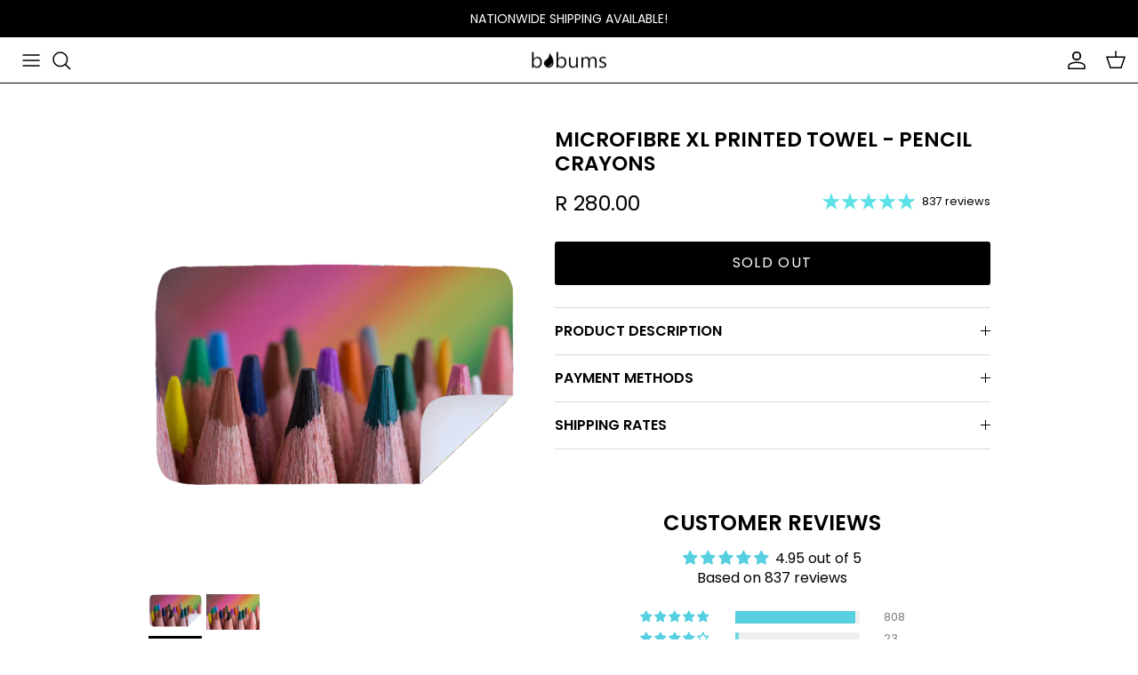

--- FILE ---
content_type: text/html; charset=utf-8
request_url: https://bobums.co.za/products/microfibre-xl-printed-towel-pencil-crayons
body_size: 49560
content:
<!doctype html>
<html class="no-js" lang="en" dir="ltr">
<head>
 
  <script> 
    window.addEventListener('pplrAppInitiated' , function(e) { 

setTimeout(() => {
const button = document.querySelector('button.btn.pplr-c-button.pplr-btn.button.Button--secondary.ptc_button');
if (button) {
  button.textContent = "PERSONALISE IT";
}
}, 300);

})
    </script><meta charset="utf-8">
<meta name="viewport" content="width=device-width,initial-scale=1">
<title>Microfibre XL Printed Towel - Pencil Crayons &ndash; bobums</title><link rel="canonical" href="https://bobums.co.za/products/microfibre-xl-printed-towel-pencil-crayons"><meta name="description" content="Extra Large - 100 X 160cm Compact design - very compact, lightweight and easy to carry microfibre towel Machine washable - does not tear - resistant to repeated washing  Quick drying - microfibre dries very quickly after use Absorption - very effective in drying the body due to its high absorption properties Compositio"><meta property="og:site_name" content="bobums">
<meta property="og:url" content="https://bobums.co.za/products/microfibre-xl-printed-towel-pencil-crayons">
<meta property="og:title" content="Microfibre XL Printed Towel - Pencil Crayons">
<meta property="og:type" content="product">
<meta property="og:description" content="Extra Large - 100 X 160cm Compact design - very compact, lightweight and easy to carry microfibre towel Machine washable - does not tear - resistant to repeated washing  Quick drying - microfibre dries very quickly after use Absorption - very effective in drying the body due to its high absorption properties Compositio"><meta property="og:image" content="http://bobums.co.za/cdn/shop/products/Pencil-crayons.png?crop=center&height=1200&v=1573021413&width=1200">
  <meta property="og:image:secure_url" content="https://bobums.co.za/cdn/shop/products/Pencil-crayons.png?crop=center&height=1200&v=1573021413&width=1200">
  <meta property="og:image:width" content="600">
  <meta property="og:image:height" content="600"><meta property="og:price:amount" content="280.00">
  <meta property="og:price:currency" content="ZAR"><meta name="twitter:card" content="summary_large_image">
<meta name="twitter:title" content="Microfibre XL Printed Towel - Pencil Crayons">
<meta name="twitter:description" content="Extra Large - 100 X 160cm Compact design - very compact, lightweight and easy to carry microfibre towel Machine washable - does not tear - resistant to repeated washing  Quick drying - microfibre dries very quickly after use Absorption - very effective in drying the body due to its high absorption properties Compositio">
<style>@font-face {
  font-family: Poppins;
  font-weight: 400;
  font-style: normal;
  font-display: fallback;
  src: url("//bobums.co.za/cdn/fonts/poppins/poppins_n4.0ba78fa5af9b0e1a374041b3ceaadf0a43b41362.woff2") format("woff2"),
       url("//bobums.co.za/cdn/fonts/poppins/poppins_n4.214741a72ff2596839fc9760ee7a770386cf16ca.woff") format("woff");
}
@font-face {
  font-family: Poppins;
  font-weight: 700;
  font-style: normal;
  font-display: fallback;
  src: url("//bobums.co.za/cdn/fonts/poppins/poppins_n7.56758dcf284489feb014a026f3727f2f20a54626.woff2") format("woff2"),
       url("//bobums.co.za/cdn/fonts/poppins/poppins_n7.f34f55d9b3d3205d2cd6f64955ff4b36f0cfd8da.woff") format("woff");
}
@font-face {
  font-family: Poppins;
  font-weight: 500;
  font-style: normal;
  font-display: fallback;
  src: url("//bobums.co.za/cdn/fonts/poppins/poppins_n5.ad5b4b72b59a00358afc706450c864c3c8323842.woff2") format("woff2"),
       url("//bobums.co.za/cdn/fonts/poppins/poppins_n5.33757fdf985af2d24b32fcd84c9a09224d4b2c39.woff") format("woff");
}
@font-face {
  font-family: Poppins;
  font-weight: 400;
  font-style: italic;
  font-display: fallback;
  src: url("//bobums.co.za/cdn/fonts/poppins/poppins_i4.846ad1e22474f856bd6b81ba4585a60799a9f5d2.woff2") format("woff2"),
       url("//bobums.co.za/cdn/fonts/poppins/poppins_i4.56b43284e8b52fc64c1fd271f289a39e8477e9ec.woff") format("woff");
}
@font-face {
  font-family: Poppins;
  font-weight: 700;
  font-style: italic;
  font-display: fallback;
  src: url("//bobums.co.za/cdn/fonts/poppins/poppins_i7.42fd71da11e9d101e1e6c7932199f925f9eea42d.woff2") format("woff2"),
       url("//bobums.co.za/cdn/fonts/poppins/poppins_i7.ec8499dbd7616004e21155106d13837fff4cf556.woff") format("woff");
}
@font-face {
  font-family: Poppins;
  font-weight: 600;
  font-style: normal;
  font-display: fallback;
  src: url("//bobums.co.za/cdn/fonts/poppins/poppins_n6.aa29d4918bc243723d56b59572e18228ed0786f6.woff2") format("woff2"),
       url("//bobums.co.za/cdn/fonts/poppins/poppins_n6.5f815d845fe073750885d5b7e619ee00e8111208.woff") format("woff");
}
@font-face {
  font-family: Poppins;
  font-weight: 400;
  font-style: normal;
  font-display: fallback;
  src: url("//bobums.co.za/cdn/fonts/poppins/poppins_n4.0ba78fa5af9b0e1a374041b3ceaadf0a43b41362.woff2") format("woff2"),
       url("//bobums.co.za/cdn/fonts/poppins/poppins_n4.214741a72ff2596839fc9760ee7a770386cf16ca.woff") format("woff");
}
@font-face {
  font-family: Poppins;
  font-weight: 400;
  font-style: normal;
  font-display: fallback;
  src: url("//bobums.co.za/cdn/fonts/poppins/poppins_n4.0ba78fa5af9b0e1a374041b3ceaadf0a43b41362.woff2") format("woff2"),
       url("//bobums.co.za/cdn/fonts/poppins/poppins_n4.214741a72ff2596839fc9760ee7a770386cf16ca.woff") format("woff");
}
@font-face {
  font-family: Poppins;
  font-weight: 600;
  font-style: normal;
  font-display: fallback;
  src: url("//bobums.co.za/cdn/fonts/poppins/poppins_n6.aa29d4918bc243723d56b59572e18228ed0786f6.woff2") format("woff2"),
       url("//bobums.co.za/cdn/fonts/poppins/poppins_n6.5f815d845fe073750885d5b7e619ee00e8111208.woff") format("woff");
}
:root {
  --page-container-width:          1600px;
  --reading-container-width:       720px;
  --divider-opacity:               0.14;
  --gutter-large:                  30px;
  --gutter-desktop:                20px;
  --gutter-mobile:                 16px;
  --section-padding:               50px;
  --larger-section-padding:        80px;
  --larger-section-padding-mobile: 60px;
  --largest-section-padding:       110px;
  --aos-animate-duration:          0.6s;

  --base-font-family:              Poppins, sans-serif;
  --base-font-weight:              400;
  --base-font-style:               normal;
  --heading-font-family:           Poppins, sans-serif;
  --heading-font-weight:           600;
  --heading-font-style:            normal;
  --logo-font-family:              Poppins, sans-serif;
  --logo-font-weight:              400;
  --logo-font-style:               normal;
  --nav-font-family:               Poppins, sans-serif;
  --nav-font-weight:               400;
  --nav-font-style:                normal;

  --base-text-size:16px;
  --base-line-height:              1.6;
  --input-text-size:16px;
  --smaller-text-size-1:13px;
  --smaller-text-size-2:14px;
  --smaller-text-size-3:13px;
  --smaller-text-size-4:12px;
  --larger-text-size:32px;
  --super-large-text-size:56px;
  --super-large-mobile-text-size:26px;
  --larger-mobile-text-size:26px;
  --logo-text-size:26px;--btn-letter-spacing: 0.08em;
    --btn-text-transform: uppercase;
    --button-text-size: 14px;
    --quickbuy-button-text-size: 13;
    --small-feature-link-font-size: 0.75em;
    --input-btn-padding-top:             1.2em;
    --input-btn-padding-bottom:          1.2em;--heading-text-transform:uppercase;
  --nav-text-size:                      14px;
  --mobile-menu-font-weight:            600;

  --body-bg-color:                      255 255 255;
  --bg-color:                           255 255 255;
  --body-text-color:                    0 0 0;
  --text-color:                         0 0 0;

  --header-text-col:                    #000000;--header-text-hover-col:             var(--main-nav-link-hover-col);--header-bg-col:                     #ffffff;
  --heading-color:                     0 0 0;
  --body-heading-color:                0 0 0;
  --heading-divider-col:               #000000;

  --logo-col:                          #000000;
  --main-nav-bg:                       #ffffff;
  --main-nav-link-col:                 #000000;
  --main-nav-link-hover-col:           #5ce1e6;
  --main-nav-link-featured-col:        #5ce1e6;

  --link-color:                        92 225 230;
  --body-link-color:                   92 225 230;

  --btn-bg-color:                        0 0 0;
  --btn-bg-hover-color:                  92 225 230;
  --btn-border-color:                    0 0 0;
  --btn-border-hover-color:              92 225 230;
  --btn-text-color:                      255 255 255;
  --btn-text-hover-color:                255 255 255;--btn-alt-bg-color:                    0 0 0;
  --btn-alt-text-color:                  255 255 255;
  --btn-alt-border-color:                0 0 0;
  --btn-alt-border-hover-color:          0 0 0;--btn-ter-bg-color:                    235 235 235;
  --btn-ter-text-color:                  0 0 0;
  --btn-ter-bg-hover-color:              0 0 0;
  --btn-ter-text-hover-color:            255 255 255;--btn-border-radius: 3px;--color-scheme-default:                             #ffffff;
  --color-scheme-default-color:                       255 255 255;
  --color-scheme-default-text-color:                  0 0 0;
  --color-scheme-default-head-color:                  0 0 0;
  --color-scheme-default-link-color:                  92 225 230;
  --color-scheme-default-btn-text-color:              255 255 255;
  --color-scheme-default-btn-text-hover-color:        255 255 255;
  --color-scheme-default-btn-bg-color:                0 0 0;
  --color-scheme-default-btn-bg-hover-color:          92 225 230;
  --color-scheme-default-btn-border-color:            0 0 0;
  --color-scheme-default-btn-border-hover-color:      92 225 230;
  --color-scheme-default-btn-alt-text-color:          255 255 255;
  --color-scheme-default-btn-alt-bg-color:            0 0 0;
  --color-scheme-default-btn-alt-border-color:        0 0 0;
  --color-scheme-default-btn-alt-border-hover-color:  0 0 0;

  --color-scheme-1:                             #ffffff;
  --color-scheme-1-color:                       255 255 255;
  --color-scheme-1-text-color:                  0 0 0;
  --color-scheme-1-head-color:                  0 0 0;
  --color-scheme-1-link-color:                  92 225 230;
  --color-scheme-1-btn-text-color:              255 255 255;
  --color-scheme-1-btn-text-hover-color:        255 255 255;
  --color-scheme-1-btn-bg-color:                0 0 0;
  --color-scheme-1-btn-bg-hover-color:          92 225 230;
  --color-scheme-1-btn-border-color:            0 0 0;
  --color-scheme-1-btn-border-hover-color:      92 225 230;
  --color-scheme-1-btn-alt-text-color:          255 255 255;
  --color-scheme-1-btn-alt-bg-color:            0 0 0;
  --color-scheme-1-btn-alt-border-color:        255 255 255;
  --color-scheme-1-btn-alt-border-hover-color:  255 255 255;

  --color-scheme-2:                             #5ce1e6;
  --color-scheme-2-color:                       92 225 230;
  --color-scheme-2-text-color:                  0 0 0;
  --color-scheme-2-head-color:                  0 0 0;
  --color-scheme-2-link-color:                  255 255 255;
  --color-scheme-2-btn-text-color:              92 225 230;
  --color-scheme-2-btn-text-hover-color:        92 225 230;
  --color-scheme-2-btn-bg-color:                0 0 0;
  --color-scheme-2-btn-bg-hover-color:          92 225 230;
  --color-scheme-2-btn-border-color:            0 0 0;
  --color-scheme-2-btn-border-hover-color:      92 225 230;
  --color-scheme-2-btn-alt-text-color:          255 255 255;
  --color-scheme-2-btn-alt-bg-color:            0 0 0;
  --color-scheme-2-btn-alt-border-color:        255 255 255;
  --color-scheme-2-btn-alt-border-hover-color:  255 255 255;

  /* Shop Pay payment terms */
  --payment-terms-background-color:    #ffffff;--quickbuy-bg: 255 255 255;--body-input-background-color:       rgb(var(--body-bg-color));
  --input-background-color:            rgb(var(--body-bg-color));
  --body-input-text-color:             var(--body-text-color);
  --input-text-color:                  var(--body-text-color);
  --body-input-border-color:           rgb(191, 191, 191);
  --input-border-color:                rgb(191, 191, 191);
  --input-border-color-hover:          rgb(115, 115, 115);
  --input-border-color-active:         rgb(0, 0, 0);

  --swatch-cross-svg:                  url("data:image/svg+xml,%3Csvg xmlns='http://www.w3.org/2000/svg' width='240' height='240' viewBox='0 0 24 24' fill='none' stroke='rgb(191, 191, 191)' stroke-width='0.09' preserveAspectRatio='none' %3E%3Cline x1='24' y1='0' x2='0' y2='24'%3E%3C/line%3E%3C/svg%3E");
  --swatch-cross-hover:                url("data:image/svg+xml,%3Csvg xmlns='http://www.w3.org/2000/svg' width='240' height='240' viewBox='0 0 24 24' fill='none' stroke='rgb(115, 115, 115)' stroke-width='0.09' preserveAspectRatio='none' %3E%3Cline x1='24' y1='0' x2='0' y2='24'%3E%3C/line%3E%3C/svg%3E");
  --swatch-cross-active:               url("data:image/svg+xml,%3Csvg xmlns='http://www.w3.org/2000/svg' width='240' height='240' viewBox='0 0 24 24' fill='none' stroke='rgb(0, 0, 0)' stroke-width='0.09' preserveAspectRatio='none' %3E%3Cline x1='24' y1='0' x2='0' y2='24'%3E%3C/line%3E%3C/svg%3E");

  --footer-divider-col:                #000000;
  --footer-text-col:                   0 0 0;
  --footer-heading-col:                92 225 230;
  --footer-bg:                         #ffffff;--product-label-overlay-justify: flex-start;--product-label-overlay-align: flex-end;--product-label-overlay-reduction-text:   #000000;
  --product-label-overlay-reduction-bg:     #5ce1e6;
  --product-label-overlay-stock-text:       #ffffff;
  --product-label-overlay-stock-bg:         #000000;
  --product-label-overlay-new-text:         #ffffff;
  --product-label-overlay-new-bg:           #000000;
  --product-label-overlay-meta-text:        #000000;
  --product-label-overlay-meta-bg:          #5ce1e6;
  --product-label-sale-text:                #c20000;
  --product-label-sold-text:                #171717;
  --product-label-preorder-text:            #3ea36a;

  --product-block-crop-align:               center;

  
  --product-block-price-align:              center;
  --product-block-price-item-margin-start:  .25rem;
  --product-block-price-item-margin-end:    .25rem;
  

  --collection-block-image-position:   center center;

  --swatch-picker-image-size:          40px;
  --swatch-crop-align:                 center center;

  --image-overlay-text-color:          255 255 255;--image-overlay-bg:                  rgba(0, 0, 0, 0.12);
  --image-overlay-shadow-start:        rgb(0 0 0 / 0.16);
  --image-overlay-box-opacity:         0.88;.image-overlay--bg-box .text-overlay .text-overlay__text {
      --image-overlay-box-bg: 255 255 255;
      --heading-color: var(--body-heading-color);
      --text-color: var(--body-text-color);
      --link-color: var(--body-link-color);
    }--product-inventory-ok-box-color:            #ffffff;
  --product-inventory-ok-text-color:           #5ce1e6;
  --product-inventory-ok-icon-box-fill-color:  #fff;
  --product-inventory-low-box-color:           #ffffff;
  --product-inventory-low-text-color:          #5ce1e6;
  --product-inventory-low-icon-box-fill-color: #fff;
  --product-inventory-low-text-color-channels: 92, 225, 230;
  --product-inventory-ok-text-color-channels:  92, 225, 230;

  --rating-star-color: 92 225 230;
}::selection {
    background: rgb(var(--body-heading-color));
    color: rgb(var(--body-bg-color));
  }
  ::-moz-selection {
    background: rgb(var(--body-heading-color));
    color: rgb(var(--body-bg-color));
  }.use-color-scheme--default {
  --product-label-sale-text:           #c20000;
  --product-label-sold-text:           #171717;
  --product-label-preorder-text:       #3ea36a;
  --input-background-color:            rgb(var(--body-bg-color));
  --input-text-color:                  var(--body-input-text-color);
  --input-border-color:                rgb(191, 191, 191);
  --input-border-color-hover:          rgb(115, 115, 115);
  --input-border-color-active:         rgb(0, 0, 0);
}</style>

  <link href="//bobums.co.za/cdn/shop/t/62/assets/main.css?v=17199146154808191741765184242" rel="stylesheet" type="text/css" media="all" />
   <link href="//bobums.co.za/cdn/shop/t/62/assets/dani.css?v=20295478532886176981765184242" rel="stylesheet" type="text/css" media="all" />
<link rel="preload" as="font" href="//bobums.co.za/cdn/fonts/poppins/poppins_n4.0ba78fa5af9b0e1a374041b3ceaadf0a43b41362.woff2" type="font/woff2" crossorigin><link rel="preload" as="font" href="//bobums.co.za/cdn/fonts/poppins/poppins_n6.aa29d4918bc243723d56b59572e18228ed0786f6.woff2" type="font/woff2" crossorigin><script>
    document.documentElement.className = document.documentElement.className.replace('no-js', 'js');

    window.theme = {
      info: {
        name: 'Symmetry',
        version: '7.2.1'
      },
      device: {
        hasTouch: window.matchMedia('(any-pointer: coarse)').matches,
        hasHover: window.matchMedia('(hover: hover)').matches
      },
      mediaQueries: {
        md: '(min-width: 768px)',
        productMediaCarouselBreak: '(min-width: 1041px)'
      },
      routes: {
        base: 'https://bobums.co.za',
        cart: '/cart',
        cartAdd: '/cart/add.js',
        cartUpdate: '/cart/update.js',
        predictiveSearch: '/search/suggest'
      },
      strings: {
        cartTermsConfirmation: "You must agree to the terms and conditions before continuing.",
        cartItemsQuantityError: "You can only add [QUANTITY] of this item to your cart.",
        generalSearchViewAll: "View all search results",
        noStock: "Sold out",
        noVariant: "Unavailable",
        productsProductChooseA: "Choose a",
        generalSearchPages: "Pages",
        generalSearchNoResultsWithoutTerms: "Sorry, we couldnʼt find any results",
        shippingCalculator: {
          singleRate: "There is one shipping rate for this destination:",
          multipleRates: "There are multiple shipping rates for this destination:",
          noRates: "We do not ship to this destination."
        }
      },
      settings: {
        moneyWithCurrencyFormat: "R {{amount}} ZAR",
        cartType: "page",
        afterAddToCart: "notification",
        quickbuyStyle: "button",
        externalLinksNewTab: true,
        internalLinksSmoothScroll: true
      }
    }

    theme.inlineNavigationCheck = function() {
      var pageHeader = document.querySelector('.pageheader'),
          inlineNavContainer = pageHeader.querySelector('.logo-area__left__inner'),
          inlineNav = inlineNavContainer.querySelector('.navigation--left');
      if (inlineNav && getComputedStyle(inlineNav).display != 'none') {
        var inlineMenuCentered = document.querySelector('.pageheader--layout-inline-menu-center'),
            logoContainer = document.querySelector('.logo-area__middle__inner');
        if(inlineMenuCentered) {
          var rightWidth = document.querySelector('.logo-area__right__inner').clientWidth,
              middleWidth = logoContainer.clientWidth,
              logoArea = document.querySelector('.logo-area'),
              computedLogoAreaStyle = getComputedStyle(logoArea),
              logoAreaInnerWidth = logoArea.clientWidth - Math.ceil(parseFloat(computedLogoAreaStyle.paddingLeft)) - Math.ceil(parseFloat(computedLogoAreaStyle.paddingRight)),
              availableNavWidth = logoAreaInnerWidth - Math.max(rightWidth, middleWidth) * 2 - 40;
          inlineNavContainer.style.maxWidth = availableNavWidth + 'px';
        }

        var firstInlineNavLink = inlineNav.querySelector('.navigation__item:first-child'),
            lastInlineNavLink = inlineNav.querySelector('.navigation__item:last-child');
        if (lastInlineNavLink) {
          var inlineNavWidth = null;
          if(document.querySelector('html[dir=rtl]')) {
            inlineNavWidth = firstInlineNavLink.offsetLeft - lastInlineNavLink.offsetLeft + firstInlineNavLink.offsetWidth;
          } else {
            inlineNavWidth = lastInlineNavLink.offsetLeft - firstInlineNavLink.offsetLeft + lastInlineNavLink.offsetWidth;
          }
          if (inlineNavContainer.offsetWidth >= inlineNavWidth) {
            pageHeader.classList.add('pageheader--layout-inline-permitted');
            var tallLogo = logoContainer.clientHeight > lastInlineNavLink.clientHeight + 20;
            if (tallLogo) {
              inlineNav.classList.add('navigation--tight-underline');
            } else {
              inlineNav.classList.remove('navigation--tight-underline');
            }
          } else {
            pageHeader.classList.remove('pageheader--layout-inline-permitted');
          }
        }
      }
    };

    theme.setInitialHeaderHeightProperty = () => {
      const section = document.querySelector('.section-header');
      if (section) {
        document.documentElement.style.setProperty('--theme-header-height', Math.ceil(section.clientHeight) + 'px');
      }
    };
  </script>

  <script src="//bobums.co.za/cdn/shop/t/62/assets/main.js?v=72672612760596733671765184242" defer></script>
    <script src="//bobums.co.za/cdn/shop/t/62/assets/animate-on-scroll.js?v=15249566486942820451765184242" defer></script>
    <link href="//bobums.co.za/cdn/shop/t/62/assets/animate-on-scroll.css?v=116824741000487223811765184242" rel="stylesheet" type="text/css" media="all" />
  

  <script>window.performance && window.performance.mark && window.performance.mark('shopify.content_for_header.start');</script><meta id="shopify-digital-wallet" name="shopify-digital-wallet" content="/25668080/digital_wallets/dialog">
<link rel="alternate" type="application/json+oembed" href="https://bobums.co.za/products/microfibre-xl-printed-towel-pencil-crayons.oembed">
<script async="async" src="/checkouts/internal/preloads.js?locale=en-ZA"></script>
<script id="shopify-features" type="application/json">{"accessToken":"2ebd9cdc74a69b1d97af051e2e6bf6c2","betas":["rich-media-storefront-analytics"],"domain":"bobums.co.za","predictiveSearch":true,"shopId":25668080,"locale":"en"}</script>
<script>var Shopify = Shopify || {};
Shopify.shop = "bobums.myshopify.com";
Shopify.locale = "en";
Shopify.currency = {"active":"ZAR","rate":"1.0"};
Shopify.country = "ZA";
Shopify.theme = {"name":"Symmetry | TDMC 2025 | Custom Towels Updates","id":136507359275,"schema_name":"Symmetry","schema_version":"7.2.1","theme_store_id":568,"role":"main"};
Shopify.theme.handle = "null";
Shopify.theme.style = {"id":null,"handle":null};
Shopify.cdnHost = "bobums.co.za/cdn";
Shopify.routes = Shopify.routes || {};
Shopify.routes.root = "/";</script>
<script type="module">!function(o){(o.Shopify=o.Shopify||{}).modules=!0}(window);</script>
<script>!function(o){function n(){var o=[];function n(){o.push(Array.prototype.slice.apply(arguments))}return n.q=o,n}var t=o.Shopify=o.Shopify||{};t.loadFeatures=n(),t.autoloadFeatures=n()}(window);</script>
<script id="shop-js-analytics" type="application/json">{"pageType":"product"}</script>
<script defer="defer" async type="module" src="//bobums.co.za/cdn/shopifycloud/shop-js/modules/v2/client.init-shop-cart-sync_BT-GjEfc.en.esm.js"></script>
<script defer="defer" async type="module" src="//bobums.co.za/cdn/shopifycloud/shop-js/modules/v2/chunk.common_D58fp_Oc.esm.js"></script>
<script defer="defer" async type="module" src="//bobums.co.za/cdn/shopifycloud/shop-js/modules/v2/chunk.modal_xMitdFEc.esm.js"></script>
<script type="module">
  await import("//bobums.co.za/cdn/shopifycloud/shop-js/modules/v2/client.init-shop-cart-sync_BT-GjEfc.en.esm.js");
await import("//bobums.co.za/cdn/shopifycloud/shop-js/modules/v2/chunk.common_D58fp_Oc.esm.js");
await import("//bobums.co.za/cdn/shopifycloud/shop-js/modules/v2/chunk.modal_xMitdFEc.esm.js");

  window.Shopify.SignInWithShop?.initShopCartSync?.({"fedCMEnabled":true,"windoidEnabled":true});

</script>
<script>(function() {
  var isLoaded = false;
  function asyncLoad() {
    if (isLoaded) return;
    isLoaded = true;
    var urls = ["https:\/\/www.pxucdn.com\/apps\/uso.js?shop=bobums.myshopify.com","https:\/\/cdn.nfcube.com\/instafeed-61c2c7a6fdaa5e02309041633a59b03c.js?shop=bobums.myshopify.com","https:\/\/app.popt.in\/pixel.js?id=a09e1cf644a55\u0026shop=bobums.myshopify.com","https:\/\/cdn.pushowl.com\/latest\/sdks\/pushowl-shopify.js?subdomain=bobums\u0026environment=production\u0026guid=15f2eb91-360c-4542-af69-de1a669a4862\u0026shop=bobums.myshopify.com"];
    for (var i = 0; i < urls.length; i++) {
      var s = document.createElement('script');
      s.type = 'text/javascript';
      s.async = true;
      s.src = urls[i];
      var x = document.getElementsByTagName('script')[0];
      x.parentNode.insertBefore(s, x);
    }
  };
  if(window.attachEvent) {
    window.attachEvent('onload', asyncLoad);
  } else {
    window.addEventListener('load', asyncLoad, false);
  }
})();</script>
<script id="__st">var __st={"a":25668080,"offset":7200,"reqid":"5a2c1dea-a1d1-413e-88bf-03b5f527a65a-1769505942","pageurl":"bobums.co.za\/products\/microfibre-xl-printed-towel-pencil-crayons","u":"90f871de81df","p":"product","rtyp":"product","rid":898370830379};</script>
<script>window.ShopifyPaypalV4VisibilityTracking = true;</script>
<script id="captcha-bootstrap">!function(){'use strict';const t='contact',e='account',n='new_comment',o=[[t,t],['blogs',n],['comments',n],[t,'customer']],c=[[e,'customer_login'],[e,'guest_login'],[e,'recover_customer_password'],[e,'create_customer']],r=t=>t.map((([t,e])=>`form[action*='/${t}']:not([data-nocaptcha='true']) input[name='form_type'][value='${e}']`)).join(','),a=t=>()=>t?[...document.querySelectorAll(t)].map((t=>t.form)):[];function s(){const t=[...o],e=r(t);return a(e)}const i='password',u='form_key',d=['recaptcha-v3-token','g-recaptcha-response','h-captcha-response',i],f=()=>{try{return window.sessionStorage}catch{return}},m='__shopify_v',_=t=>t.elements[u];function p(t,e,n=!1){try{const o=window.sessionStorage,c=JSON.parse(o.getItem(e)),{data:r}=function(t){const{data:e,action:n}=t;return t[m]||n?{data:e,action:n}:{data:t,action:n}}(c);for(const[e,n]of Object.entries(r))t.elements[e]&&(t.elements[e].value=n);n&&o.removeItem(e)}catch(o){console.error('form repopulation failed',{error:o})}}const l='form_type',E='cptcha';function T(t){t.dataset[E]=!0}const w=window,h=w.document,L='Shopify',v='ce_forms',y='captcha';let A=!1;((t,e)=>{const n=(g='f06e6c50-85a8-45c8-87d0-21a2b65856fe',I='https://cdn.shopify.com/shopifycloud/storefront-forms-hcaptcha/ce_storefront_forms_captcha_hcaptcha.v1.5.2.iife.js',D={infoText:'Protected by hCaptcha',privacyText:'Privacy',termsText:'Terms'},(t,e,n)=>{const o=w[L][v],c=o.bindForm;if(c)return c(t,g,e,D).then(n);var r;o.q.push([[t,g,e,D],n]),r=I,A||(h.body.append(Object.assign(h.createElement('script'),{id:'captcha-provider',async:!0,src:r})),A=!0)});var g,I,D;w[L]=w[L]||{},w[L][v]=w[L][v]||{},w[L][v].q=[],w[L][y]=w[L][y]||{},w[L][y].protect=function(t,e){n(t,void 0,e),T(t)},Object.freeze(w[L][y]),function(t,e,n,w,h,L){const[v,y,A,g]=function(t,e,n){const i=e?o:[],u=t?c:[],d=[...i,...u],f=r(d),m=r(i),_=r(d.filter((([t,e])=>n.includes(e))));return[a(f),a(m),a(_),s()]}(w,h,L),I=t=>{const e=t.target;return e instanceof HTMLFormElement?e:e&&e.form},D=t=>v().includes(t);t.addEventListener('submit',(t=>{const e=I(t);if(!e)return;const n=D(e)&&!e.dataset.hcaptchaBound&&!e.dataset.recaptchaBound,o=_(e),c=g().includes(e)&&(!o||!o.value);(n||c)&&t.preventDefault(),c&&!n&&(function(t){try{if(!f())return;!function(t){const e=f();if(!e)return;const n=_(t);if(!n)return;const o=n.value;o&&e.removeItem(o)}(t);const e=Array.from(Array(32),(()=>Math.random().toString(36)[2])).join('');!function(t,e){_(t)||t.append(Object.assign(document.createElement('input'),{type:'hidden',name:u})),t.elements[u].value=e}(t,e),function(t,e){const n=f();if(!n)return;const o=[...t.querySelectorAll(`input[type='${i}']`)].map((({name:t})=>t)),c=[...d,...o],r={};for(const[a,s]of new FormData(t).entries())c.includes(a)||(r[a]=s);n.setItem(e,JSON.stringify({[m]:1,action:t.action,data:r}))}(t,e)}catch(e){console.error('failed to persist form',e)}}(e),e.submit())}));const S=(t,e)=>{t&&!t.dataset[E]&&(n(t,e.some((e=>e===t))),T(t))};for(const o of['focusin','change'])t.addEventListener(o,(t=>{const e=I(t);D(e)&&S(e,y())}));const B=e.get('form_key'),M=e.get(l),P=B&&M;t.addEventListener('DOMContentLoaded',(()=>{const t=y();if(P)for(const e of t)e.elements[l].value===M&&p(e,B);[...new Set([...A(),...v().filter((t=>'true'===t.dataset.shopifyCaptcha))])].forEach((e=>S(e,t)))}))}(h,new URLSearchParams(w.location.search),n,t,e,['guest_login'])})(!0,!0)}();</script>
<script integrity="sha256-4kQ18oKyAcykRKYeNunJcIwy7WH5gtpwJnB7kiuLZ1E=" data-source-attribution="shopify.loadfeatures" defer="defer" src="//bobums.co.za/cdn/shopifycloud/storefront/assets/storefront/load_feature-a0a9edcb.js" crossorigin="anonymous"></script>
<script data-source-attribution="shopify.dynamic_checkout.dynamic.init">var Shopify=Shopify||{};Shopify.PaymentButton=Shopify.PaymentButton||{isStorefrontPortableWallets:!0,init:function(){window.Shopify.PaymentButton.init=function(){};var t=document.createElement("script");t.src="https://bobums.co.za/cdn/shopifycloud/portable-wallets/latest/portable-wallets.en.js",t.type="module",document.head.appendChild(t)}};
</script>
<script data-source-attribution="shopify.dynamic_checkout.buyer_consent">
  function portableWalletsHideBuyerConsent(e){var t=document.getElementById("shopify-buyer-consent"),n=document.getElementById("shopify-subscription-policy-button");t&&n&&(t.classList.add("hidden"),t.setAttribute("aria-hidden","true"),n.removeEventListener("click",e))}function portableWalletsShowBuyerConsent(e){var t=document.getElementById("shopify-buyer-consent"),n=document.getElementById("shopify-subscription-policy-button");t&&n&&(t.classList.remove("hidden"),t.removeAttribute("aria-hidden"),n.addEventListener("click",e))}window.Shopify?.PaymentButton&&(window.Shopify.PaymentButton.hideBuyerConsent=portableWalletsHideBuyerConsent,window.Shopify.PaymentButton.showBuyerConsent=portableWalletsShowBuyerConsent);
</script>
<script data-source-attribution="shopify.dynamic_checkout.cart.bootstrap">document.addEventListener("DOMContentLoaded",(function(){function t(){return document.querySelector("shopify-accelerated-checkout-cart, shopify-accelerated-checkout")}if(t())Shopify.PaymentButton.init();else{new MutationObserver((function(e,n){t()&&(Shopify.PaymentButton.init(),n.disconnect())})).observe(document.body,{childList:!0,subtree:!0})}}));
</script>
<script id="sections-script" data-sections="related-products" defer="defer" src="//bobums.co.za/cdn/shop/t/62/compiled_assets/scripts.js?v=10436"></script>
<script>window.performance && window.performance.mark && window.performance.mark('shopify.content_for_header.end');</script>
<!-- CC Custom Head Start --><!-- CC Custom Head End --><!-- BEGIN app block: shopify://apps/sc-easy-redirects/blocks/app/be3f8dbd-5d43-46b4-ba43-2d65046054c2 -->
    <!-- common for all pages -->
    
    
        
            <script src="https://cdn.shopify.com/extensions/264f3360-3201-4ab7-9087-2c63466c86a3/sc-easy-redirects-5/assets/esc-redirect-app.js" async></script>
        
    




<!-- END app block --><!-- BEGIN app block: shopify://apps/zepto-product-personalizer/blocks/product_personalizer_main/7411210d-7b32-4c09-9455-e129e3be4729 --><!-- BEGIN app snippet: product-personalizer -->



  
 
 


<style>.pplr_add_to_cart{display:none !important;}</style><div id="pplr-898370830379" data-id="898370830379" class="product-personalizer" data-handle="microfibre-xl-printed-towel-pencil-crayons"></div>
  
<script type='text/javascript'>
  window.pplr_variant_product = [];
  
  
  
  
  window.pplr_inv_product = [];
   
  if (typeof product_personalizer == 'undefined') {
  var product_personalizer = {"cstmfy_req":"1"};
  }
  if (typeof pplr_product == 'undefined') {
    var pplr_product = {"id":898370830379,"title":"Microfibre XL Printed Towel - Pencil Crayons","handle":"microfibre-xl-printed-towel-pencil-crayons","description":"\u003cp\u003e\u003cstrong\u003eExtra Large\u003c\/strong\u003e - 100 X 160cm\u003c\/p\u003e\n\u003cul\u003e\n\u003cli\u003eCompact design - very compact, lightweight and easy to carry microfibre towel\u003c\/li\u003e\n\u003cli\u003eMachine washable - does not tear - resistant to repeated washing \u003c\/li\u003e\n\u003cli\u003eQuick drying - microfibre dries very quickly after use\u003c\/li\u003e\n\u003cli\u003eAbsorption - very effective in drying the body due to its high absorption properties\u003c\/li\u003e\n\u003cli\u003eComposition - main fabric 88% polyester \/ 12% polyamide \u003c\/li\u003e\n\u003cli\u003eElastic for easy folding and hanging up\u003c\/li\u003e\n\u003c\/ul\u003e","published_at":"2022-06-06T23:18:53+02:00","created_at":"2018-01-26T12:32:23+02:00","vendor":"Bobums","type":"Printed Towels","tags":["all prints","non sale","printed","Towels","XL Printed Towels","XL Towels","xl-printed-towel"],"price":28000,"price_min":28000,"price_max":28000,"available":false,"price_varies":false,"compare_at_price":null,"compare_at_price_min":0,"compare_at_price_max":0,"compare_at_price_varies":false,"variants":[{"id":9604527783979,"title":"Default Title","option1":"Default Title","option2":null,"option3":null,"sku":"PRXL3025","requires_shipping":true,"taxable":true,"featured_image":null,"available":false,"name":"Microfibre XL Printed Towel - Pencil Crayons","public_title":null,"options":["Default Title"],"price":28000,"weight":1000,"compare_at_price":null,"inventory_quantity":0,"inventory_management":"shopify","inventory_policy":"deny","barcode":null,"requires_selling_plan":false,"selling_plan_allocations":[]}],"images":["\/\/bobums.co.za\/cdn\/shop\/products\/Pencil-crayons.png?v=1573021413","\/\/bobums.co.za\/cdn\/shop\/products\/Pencil-crayons.jpg?v=1573021413"],"featured_image":"\/\/bobums.co.za\/cdn\/shop\/products\/Pencil-crayons.png?v=1573021413","options":["Title"],"media":[{"alt":null,"id":1437681811499,"position":1,"preview_image":{"aspect_ratio":1.0,"height":600,"width":600,"src":"\/\/bobums.co.za\/cdn\/shop\/products\/Pencil-crayons.png?v=1573021413"},"aspect_ratio":1.0,"height":600,"media_type":"image","src":"\/\/bobums.co.za\/cdn\/shop\/products\/Pencil-crayons.png?v=1573021413","width":600},{"alt":null,"id":1231406071851,"position":2,"preview_image":{"aspect_ratio":1.5,"height":400,"width":600,"src":"\/\/bobums.co.za\/cdn\/shop\/products\/Pencil-crayons.jpg?v=1573021413"},"aspect_ratio":1.5,"height":400,"media_type":"image","src":"\/\/bobums.co.za\/cdn\/shop\/products\/Pencil-crayons.jpg?v=1573021413","width":600}],"requires_selling_plan":false,"selling_plan_groups":[],"content":"\u003cp\u003e\u003cstrong\u003eExtra Large\u003c\/strong\u003e - 100 X 160cm\u003c\/p\u003e\n\u003cul\u003e\n\u003cli\u003eCompact design - very compact, lightweight and easy to carry microfibre towel\u003c\/li\u003e\n\u003cli\u003eMachine washable - does not tear - resistant to repeated washing \u003c\/li\u003e\n\u003cli\u003eQuick drying - microfibre dries very quickly after use\u003c\/li\u003e\n\u003cli\u003eAbsorption - very effective in drying the body due to its high absorption properties\u003c\/li\u003e\n\u003cli\u003eComposition - main fabric 88% polyester \/ 12% polyamide \u003c\/li\u003e\n\u003cli\u003eElastic for easy folding and hanging up\u003c\/li\u003e\n\u003c\/ul\u003e"};
  }
  if (typeof pplr_shop_currency == 'undefined') {
  var pplr_shop_currency = "ZAR";
  }
  if (typeof pplr_enabled_currencies_size == 'undefined') {
    var pplr_enabled_currencies_size = 1;
  }
  if (typeof pplr_money_formate == 'undefined') {
  var pplr_money_formate = "R {{amount}}";
  }
  if (typeof pplr_script_loaded == "undefined") {
    var pplr_script_loaded = true;
    var loadScript_p = function(url, callback) {
    var script = document.createElement("script")
    script.type = "text/javascript";
    script.setAttribute("defer", "defer");
    if (script.readyState) {
      script.onreadystatechange = function() {
        if (script.readyState == "loaded" ||
            script.readyState == "complete") {
          script.onreadystatechange = null;
          callback();
        }
      };
    } else {
      script.onload = function() {
        callback();
      };
    }
    script.src = url;
    document.getElementsByTagName("head")[0].appendChild(script);
  };
  if(product_personalizer['cstmfy_req']>0){
      loadScript_p('//cdn-zeptoapps.com/product-personalizer/canvas-script.php?shop=bobums.myshopify.com&prid=898370830379&kkr=tomato', function() {})
    }
  }
</script>

<!-- END app snippet -->
<!-- BEGIN app snippet: zepto_common --><script>
var pplr_cart = {"note":null,"attributes":{},"original_total_price":0,"total_price":0,"total_discount":0,"total_weight":0.0,"item_count":0,"items":[],"requires_shipping":false,"currency":"ZAR","items_subtotal_price":0,"cart_level_discount_applications":[],"checkout_charge_amount":0};
var pplr_shop_currency = "ZAR";
var pplr_enabled_currencies_size = 1;
var pplr_money_formate = "R {{amount}}";
var pplr_manual_theme_selector=["CartCount span","tr:has([name*=updates])","tr img:first",".line-item__title, .meta span",".pplr_item_price",".pplr_item_line_price",".pplr_item_remove",".pplr_item_update",".pplr_subtotal_price","form[action*=cart] [name=checkout]","Click To View Image","0","Discount Code {{ code }} is invalid","Discount code","Apply",".SomeClass","Subtotal","Shipping","EST. TOTAL"];
</script>
<script defer src="//cdn-zeptoapps.com/product-personalizer/pplr_common.js?v=27" ></script><!-- END app snippet -->

<!-- END app block --><!-- BEGIN app block: shopify://apps/wrapped/blocks/app-embed/1714fc7d-e525-4a14-8c3e-1b6ed95734c5 --><script type="module" src="https://cdn.shopify.com/storefront/web-components.js"></script>
<!-- BEGIN app snippet: app-embed.settings --><script type="text/javascript">
  window.Wrapped = { ...window.Wrapped };
  window.Wrapped.options = {"product":{"settings":{"optionMode":"advanced","visibilityTag":"wrapped:blocks:hide","giftMessage":true,"giftMessageMaxChars":255,"giftSender":false,"giftReceiver":false,"giftMessageRequired":false,"giftSenderRequired":false,"giftReceiverRequired":false,"giftMessageEmoji":true,"giftSenderEmoji":true,"giftReceiverEmoji":true,"giftOptionLabels":{"primary":"Select a gift option"},"giftCheckboxLabels":{"primary":"🎁 Add gift wrapping + gift message"},"giftMessageLabels":{"primary":"Add your personal message"},"giftMessagePlaceholderLabels":{"primary":"Write your message here..."},"giftSenderLabels":{"primary":"From"},"giftSenderPlaceholderLabels":{"primary":"Sender name"},"giftReceiverLabels":{"primary":"To"},"giftReceiverPlaceholderLabels":{"primary":"Receiver name"},"saveLabels":{"primary":"Save"},"removeLabels":{"primary":"Remove"},"unavailableLabels":{"primary":"Unavailable"},"visibilityHelperLabels":{"primary":"Unavailable for one or more items in your cart"},"requiredFieldLabels":{"primary":"Please fill out this field."},"emojiFieldLabels":{"primary":"Emoji characters are not permitted."},"ordersLimitReached":false,"multipleGiftVariants":true},"datafields":{"checkbox":"Gift Wrap","message":"Gift Message","sender":"Gift Sender","receiver":"Gift Receiver","variant":"Gift Option"},"product":{"handle":"gift-wrap","image":"https:\/\/cdn.shopify.com\/s\/files\/1\/2566\/8080\/files\/997_Image1_600x600.png?v=1729157757","priceMode":"quantity","hiddenInventory":false,"hiddenVisibility":false,"variantPricingPaid":true,"variantPricingFree":false,"bundles":true,"id":6618440073259,"gid":"gid:\/\/shopify\/Product\/6618440073259","variants":[{"availableForSale":true,"title":"Default Title","price":40.0,"id":39474891325483,"imageSrc":null,"boxItemLimit":null,"boxWeightLimit":null}]},"blocks":[{"id":"250659f8-c3df-4192-9593-c210a97a3cba","blockType":"cart_page","modal":false,"pricing":true,"refresh":true,"primaryCheckbox":true,"previewImage":false,"variantAppearance":"images-modern","labels":{"primary":null},"targets":{"128059211819":{"id":"b55c1951-4f3f-474b-8b55-eeed28144f7d","selector":"form[action*=\"\/cart\"][id=\"cartform\"] div.cart-item__description div div.small-text","repositionedByDeveloper":false,"position":"afterend","action":null,"actionDeveloper":null,"actionType":"reload","actionTypeDeveloper":null,"formTarget":null},"136507359275":{"id":"0c6c9ed1-b0e8-4a9f-af96-f6e183e13c59","selector":"form[action*=\"\/cart\"][id=\"cartform\"] div.cart-item__description div div.small-text","repositionedByDeveloper":false,"position":"afterend","action":null,"actionDeveloper":null,"actionType":"reload","actionTypeDeveloper":null,"formTarget":null},"131162898475":{"id":"ace863fb-ba9c-4f78-a182-e0aac4d3da91","selector":"form[action*=\"\/cart\"][id=\"cartform\"] div.cart-item__description div div.small-text","repositionedByDeveloper":false,"position":"afterend","action":null,"actionDeveloper":null,"actionType":"reload","actionTypeDeveloper":null,"formTarget":null},"133474582571":{"id":"725f6645-9c5f-420a-8e30-bfd62b36839e","selector":"form[action*=\"\/cart\"][id=\"cartform\"] div.cart-item__description div div.small-text","repositionedByDeveloper":false,"position":"afterend","action":null,"actionDeveloper":null,"actionType":"reload","actionTypeDeveloper":null,"formTarget":null},"135212695595":{"id":"60bad2e6-8323-42e9-8171-819a5a400602","selector":"form[action*=\"\/cart\"][id=\"cartform\"] div.cart-item__description div div.small-text","repositionedByDeveloper":false,"position":"afterend","action":null,"actionDeveloper":null,"actionType":"reload","actionTypeDeveloper":null,"formTarget":null},"126260903979":{"id":"ed332e06-2763-49af-a079-a6ee4adb7247","selector":null,"repositionedByDeveloper":false,"position":null,"action":null,"actionDeveloper":null,"actionType":null,"actionTypeDeveloper":null,"formTarget":null},"126663262251":{"id":"e6264ab6-108f-4a3e-a273-5ae5a403f713","selector":"form[action*=\"\/cart\"][id=\"cartform\"] div.cart-item__description div div.small-text","repositionedByDeveloper":false,"position":"afterend","action":null,"actionDeveloper":null,"actionType":"reload","actionTypeDeveloper":null,"formTarget":null},"125719740459":{"id":"5b2570c1-ea93-41fe-a066-4f52098d360f","selector":null,"repositionedByDeveloper":false,"position":null,"action":null,"actionDeveloper":null,"actionType":null,"actionTypeDeveloper":null,"formTarget":null},"126632263723":{"id":"b48020c4-4a3f-44fd-97c9-7cd40074ac47","selector":null,"repositionedByDeveloper":false,"position":null,"action":null,"actionDeveloper":null,"actionType":null,"actionTypeDeveloper":null,"formTarget":null},"129553498155":{"id":"76fdb7e5-fb0c-4965-91ba-fefaf98a89dc","selector":"form[action*=\"\/cart\"][id=\"cartform\"] div.cart-item__description div div.small-text","repositionedByDeveloper":false,"position":"afterend","action":null,"actionDeveloper":null,"actionType":"reload","actionTypeDeveloper":null,"formTarget":null},"129408139307":{"id":"e1a269f9-2267-40aa-86a1-e97f7227e430","selector":"form[action*=\"\/cart\"][id=\"cartform\"] div.cart-item__description div div.small-text","repositionedByDeveloper":false,"position":"afterend","action":null,"actionDeveloper":null,"actionType":"reload","actionTypeDeveloper":null,"formTarget":null},"130200764459":{"id":"5cc8883c-259a-40ff-ab3c-79df9a755846","selector":"main cart-items-component table tr td.cart-items__details","repositionedByDeveloper":false,"position":"beforeend","action":null,"actionDeveloper":null,"actionType":"reload","actionTypeDeveloper":null,"formTarget":null},"126905450539":{"id":"25ac38a0-1413-4ecc-8602-e97390b92107","selector":"form[action*=\"\/cart\"][id=\"cartform\"] div.cart-item__description div div.small-text","repositionedByDeveloper":false,"position":"afterend","action":null,"actionDeveloper":null,"actionType":"reload","actionTypeDeveloper":null,"formTarget":null},"133174362155":{"id":"c6271aad-274b-4a72-a630-de0065334e8e","selector":"form[action*=\"\/cart\"][id=\"cartform\"] div.cart-item__description div div.small-text","repositionedByDeveloper":false,"position":"afterend","action":null,"actionDeveloper":null,"actionType":"reload","actionTypeDeveloper":null,"formTarget":null},"134838124587":{"id":"980d4843-eba8-4f93-9d40-8934f2fb8355","selector":"form[action*=\"\/cart\"][id=\"cartform\"] div.cart-item__description div div.small-text","repositionedByDeveloper":false,"position":"afterend","action":null,"actionDeveloper":null,"actionType":"reload","actionTypeDeveloper":null,"formTarget":null}}},{"id":"1bfc7be1-2e89-418a-a5ff-dd43f1631d93","blockType":"cart_drawer","modal":false,"pricing":true,"refresh":true,"primaryCheckbox":true,"previewImage":false,"variantAppearance":"images-modern","labels":{"primary":null},"targets":{"128059211819":{"id":"b55c1951-4f3f-474b-8b55-eeed28144f7d","selector":"cart-form.cart-drawer div.cart-item div.cart-item__description div.small-text","repositionedByDeveloper":false,"position":"afterend","action":"dispatch:cart-drawer:refresh","actionDeveloper":null,"actionType":"event","actionTypeDeveloper":null,"formTarget":null},"136507359275":{"id":"0c6c9ed1-b0e8-4a9f-af96-f6e183e13c59","selector":"cart-form.cart-drawer div.cart-item div.cart-item__description div.small-text","repositionedByDeveloper":false,"position":"afterend","action":"dispatch:cart-drawer:refresh","actionDeveloper":null,"actionType":"event","actionTypeDeveloper":null,"formTarget":null},"131162898475":{"id":"ace863fb-ba9c-4f78-a182-e0aac4d3da91","selector":"cart-form.cart-drawer div.cart-item div.cart-item__description div.small-text","repositionedByDeveloper":false,"position":"afterend","action":"dispatch:cart-drawer:refresh","actionDeveloper":null,"actionType":"event","actionTypeDeveloper":null,"formTarget":null},"133474582571":{"id":"725f6645-9c5f-420a-8e30-bfd62b36839e","selector":"cart-form.cart-drawer div.cart-item div.cart-item__description div.small-text","repositionedByDeveloper":false,"position":"afterend","action":"dispatch:cart-drawer:refresh","actionDeveloper":null,"actionType":"event","actionTypeDeveloper":null,"formTarget":null},"135212695595":{"id":"60bad2e6-8323-42e9-8171-819a5a400602","selector":"cart-form.cart-drawer div.cart-item div.cart-item__description div.small-text","repositionedByDeveloper":false,"position":"afterend","action":"dispatch:cart-drawer:refresh","actionDeveloper":null,"actionType":"event","actionTypeDeveloper":null,"formTarget":null},"126260903979":{"id":"ed332e06-2763-49af-a079-a6ee4adb7247","selector":null,"repositionedByDeveloper":false,"position":null,"action":null,"actionDeveloper":null,"actionType":null,"actionTypeDeveloper":null,"formTarget":null},"126663262251":{"id":"e6264ab6-108f-4a3e-a273-5ae5a403f713","selector":"cart-form.cart-drawer div.cart-item div.cart-item__description div.small-text","repositionedByDeveloper":false,"position":"afterend","action":"dispatch:cart-drawer:refresh","actionDeveloper":null,"actionType":"event","actionTypeDeveloper":null,"formTarget":null},"125719740459":{"id":"5b2570c1-ea93-41fe-a066-4f52098d360f","selector":null,"repositionedByDeveloper":false,"position":null,"action":null,"actionDeveloper":null,"actionType":null,"actionTypeDeveloper":null,"formTarget":null},"126632263723":{"id":"b48020c4-4a3f-44fd-97c9-7cd40074ac47","selector":null,"repositionedByDeveloper":false,"position":null,"action":null,"actionDeveloper":null,"actionType":null,"actionTypeDeveloper":null,"formTarget":null},"129553498155":{"id":"76fdb7e5-fb0c-4965-91ba-fefaf98a89dc","selector":"cart-form.cart-drawer div.cart-item div.cart-item__description div.small-text","repositionedByDeveloper":false,"position":"afterend","action":"dispatch:cart-drawer:refresh","actionDeveloper":null,"actionType":"event","actionTypeDeveloper":null,"formTarget":null},"129408139307":{"id":"e1a269f9-2267-40aa-86a1-e97f7227e430","selector":"cart-form.cart-drawer div.cart-item div.cart-item__description div.small-text","repositionedByDeveloper":false,"position":"afterend","action":"dispatch:cart-drawer:refresh","actionDeveloper":null,"actionType":"event","actionTypeDeveloper":null,"formTarget":null},"130200764459":{"id":"5cc8883c-259a-40ff-ab3c-79df9a755846","selector":"cart-drawer-component table tr td.cart-items__details","repositionedByDeveloper":false,"position":"beforeend","action":null,"actionDeveloper":null,"actionType":"reload","actionTypeDeveloper":null,"formTarget":null},"126905450539":{"id":"25ac38a0-1413-4ecc-8602-e97390b92107","selector":"cart-form.cart-drawer div.cart-item div.cart-item__description div.small-text","repositionedByDeveloper":false,"position":"afterend","action":"dispatch:cart-drawer:refresh","actionDeveloper":null,"actionType":"event","actionTypeDeveloper":null,"formTarget":null},"133174362155":{"id":"c6271aad-274b-4a72-a630-de0065334e8e","selector":"cart-form.cart-drawer div.cart-item div.cart-item__description div.small-text","repositionedByDeveloper":false,"position":"afterend","action":"dispatch:cart-drawer:refresh","actionDeveloper":null,"actionType":"event","actionTypeDeveloper":null,"formTarget":null},"134838124587":{"id":"980d4843-eba8-4f93-9d40-8934f2fb8355","selector":"cart-form.cart-drawer div.cart-item div.cart-item__description div.small-text","repositionedByDeveloper":false,"position":"afterend","action":"dispatch:cart-drawer:refresh","actionDeveloper":null,"actionType":"event","actionTypeDeveloper":null,"formTarget":null}}},{"id":"d460b400-e592-4750-afee-872906c03fc5","blockType":"product_page","modal":false,"pricing":true,"refresh":true,"primaryCheckbox":true,"previewImage":false,"variantAppearance":"images-modern","labels":{"primary":null},"targets":{"128059211819":{"id":"b55c1951-4f3f-474b-8b55-eeed28144f7d","selector":"form[action*=\"\/cart\/add\"] div.quantity-submit-row div.quantity-submit-row__submit","repositionedByDeveloper":false,"position":"beforebegin","action":null,"actionDeveloper":null,"actionType":null,"actionTypeDeveloper":null,"formTarget":null},"136507359275":{"id":"0c6c9ed1-b0e8-4a9f-af96-f6e183e13c59","selector":"form[action*=\"\/cart\/add\"] div.quantity-submit-row div.quantity-submit-row__submit","repositionedByDeveloper":false,"position":"beforebegin","action":null,"actionDeveloper":null,"actionType":null,"actionTypeDeveloper":null,"formTarget":null},"131162898475":{"id":"ace863fb-ba9c-4f78-a182-e0aac4d3da91","selector":"form[action*=\"\/cart\/add\"] div.quantity-submit-row div.quantity-submit-row__submit","repositionedByDeveloper":false,"position":"beforebegin","action":null,"actionDeveloper":null,"actionType":null,"actionTypeDeveloper":null,"formTarget":null},"133474582571":{"id":"725f6645-9c5f-420a-8e30-bfd62b36839e","selector":"form[action*=\"\/cart\/add\"] div.quantity-submit-row div.quantity-submit-row__submit","repositionedByDeveloper":false,"position":"beforebegin","action":null,"actionDeveloper":null,"actionType":null,"actionTypeDeveloper":null,"formTarget":null},"135212695595":{"id":"60bad2e6-8323-42e9-8171-819a5a400602","selector":"form[action*=\"\/cart\/add\"] div.quantity-submit-row div.quantity-submit-row__submit","repositionedByDeveloper":false,"position":"beforebegin","action":null,"actionDeveloper":null,"actionType":null,"actionTypeDeveloper":null,"formTarget":null},"126260903979":{"id":"ed332e06-2763-49af-a079-a6ee4adb7247","selector":"form[action*=\"\/cart\/add\"] [type=\"submit\"]:first-of-type","repositionedByDeveloper":false,"position":"beforebegin","action":null,"actionDeveloper":null,"actionType":null,"actionTypeDeveloper":null,"formTarget":null},"126663262251":{"id":"e6264ab6-108f-4a3e-a273-5ae5a403f713","selector":"form[action*=\"\/cart\/add\"] div.quantity-submit-row div.quantity-submit-row__submit","repositionedByDeveloper":false,"position":"beforebegin","action":null,"actionDeveloper":null,"actionType":null,"actionTypeDeveloper":null,"formTarget":null},"125719740459":{"id":"5b2570c1-ea93-41fe-a066-4f52098d360f","selector":"form[action*=\"\/cart\/add\"] [type=\"submit\"]:first-of-type","repositionedByDeveloper":false,"position":"beforebegin","action":null,"actionDeveloper":null,"actionType":null,"actionTypeDeveloper":null,"formTarget":null},"126632263723":{"id":"b48020c4-4a3f-44fd-97c9-7cd40074ac47","selector":"form[action*=\"\/cart\/add\"] [type=\"submit\"]:first-of-type","repositionedByDeveloper":false,"position":"beforebegin","action":null,"actionDeveloper":null,"actionType":null,"actionTypeDeveloper":null,"formTarget":null},"129553498155":{"id":"76fdb7e5-fb0c-4965-91ba-fefaf98a89dc","selector":"form[action*=\"\/cart\/add\"] div.quantity-submit-row div.quantity-submit-row__submit","repositionedByDeveloper":false,"position":"beforebegin","action":null,"actionDeveloper":null,"actionType":null,"actionTypeDeveloper":null,"formTarget":null},"129408139307":{"id":"e1a269f9-2267-40aa-86a1-e97f7227e430","selector":"form[action*=\"\/cart\/add\"] div.quantity-submit-row div.quantity-submit-row__submit","repositionedByDeveloper":false,"position":"beforebegin","action":null,"actionDeveloper":null,"actionType":null,"actionTypeDeveloper":null,"formTarget":null},"130200764459":{"id":"5cc8883c-259a-40ff-ab3c-79df9a755846","selector":"main form[action*=\"\/cart\/add\"] div.product-form-buttons","repositionedByDeveloper":false,"position":"beforebegin","action":null,"actionDeveloper":null,"actionType":null,"actionTypeDeveloper":null,"formTarget":null},"126905450539":{"id":"25ac38a0-1413-4ecc-8602-e97390b92107","selector":"form[action*=\"\/cart\/add\"] div.quantity-submit-row div.quantity-submit-row__submit","repositionedByDeveloper":false,"position":"beforebegin","action":null,"actionDeveloper":null,"actionType":null,"actionTypeDeveloper":null,"formTarget":null},"133174362155":{"id":"c6271aad-274b-4a72-a630-de0065334e8e","selector":"form[action*=\"\/cart\/add\"] div.quantity-submit-row div.quantity-submit-row__submit","repositionedByDeveloper":false,"position":"beforebegin","action":null,"actionDeveloper":null,"actionType":null,"actionTypeDeveloper":null,"formTarget":null},"134838124587":{"id":"980d4843-eba8-4f93-9d40-8934f2fb8355","selector":"form[action*=\"\/cart\/add\"] div.quantity-submit-row div.quantity-submit-row__submit","repositionedByDeveloper":false,"position":"beforebegin","action":null,"actionDeveloper":null,"actionType":null,"actionTypeDeveloper":null,"formTarget":null}}}]}};
  window.Wrapped.settings = {"activated":true,"debug":false,"scripts":null,"styles":null,"skipFetchInterceptor":false,"skipXhrInterceptor":false,"token":"58b3f65a9da0467ae3e483a55052117d"};
  window.Wrapped.settings.block = {"extension_background_primary_color":"#ffffff","extension_background_secondary_color":"#5CE1E6","extension_border_color":"#000000","border_width":1,"border_radius":6,"spacing_scale":"--wrapped-spacing-scale-base","hover_style":"--wrapped-hover-style-light","font_color":"#000000","font_secondary_color":"#333333","font_scale":100,"form_element_text_color":"#333333","background_color":"#ffffff","border_color":"#000000","checkbox_radio_color":"#5CE1E6","primary_button_text":"#ffffff","primary_button_surface":"#000000","primary_button_border":"rgba(0,0,0,0)","secondary_button_text":"#333333","secondary_button_surface":"#0000000f","secondary_button_border":"rgba(0,0,0,0)","media_fit":"fill","gift_thumbnail_size":75,"gift_thumbnail_position":"--wrapped-thumbnail-position-start"};
  window.Wrapped.settings.market = null;

  
    window.Wrapped.selectedProductId = 898370830379;
    window.Wrapped.selectedVariantId = 9604527783979;
  if (window.Wrapped.settings.debug) {
    const logStyle = 'background-color:black;color:#ffc863;font-size:12px;font-weight:400;padding:12px;border-radius:10px;'
    console.log('%c Gift options by Wrapped | Learn more at https://apps.shopify.com/wrapped', logStyle)
    console.debug('[wrapped:booting]', window.Wrapped)
  }
</script>
<!-- END app snippet --><!-- BEGIN app snippet: app-embed.styles -->
<style type="text/css">
:root {
  --wrapped-background-color: #ffffff;

  --wrapped-extension-background-primary-color: #ffffff;
  --wrapped-extension-background-secondary-color: #5CE1E6;

  --wrapped-extension-border-color: #000000;

  --wrapped-border-color: #000000;
  
  
    --wrapped-border-radius: min(6px, 24px);
  
  --wrapped-border-width: 1px;

  --wrapped-checkbox-accent-color: #5CE1E6;

  --wrapped-checkbox--label-left: flex-start;
  --wrapped-checkbox--label-center: center;
  --wrapped-checkbox--label-right: flex-end;

  --wrapped-default-padding: 0.5em;
  --wrapped-container-padding: 0.5em;

  --wrapped-font-color: #000000;
  --wrapped-font-size-default: 16px;
  --wrapped-font-scale: 1.0;

  --wrapped-font-size: calc(var(--wrapped-font-size-default) * var(--wrapped-font-scale));
  --wrapped-font-size-small: calc(var(--wrapped-font-size) * 0.8);
  --wrapped-font-size-smaller: calc(var(--wrapped-font-size) * 0.7);
  --wrapped-font-size-smallest: calc(var(--wrapped-font-size) * 0.65);

  --wrapped-component-bottom-padding: 0.5em;

  --wrapped-feature-max-height: 500px;

  --wrapped-textarea-min-height: 80px;

  --wrapped-thumbnail-position-start: -1;
  --wrapped-thumbnail-position-end: 2;
  --wrapped-thumbnail-position: var(--wrapped-thumbnail-position-start, -1);
  --wrapped-thumbnail-size: clamp(40px, 75px, 200px);

  --wrapped-extension-margin-block-start: 1em;
  --wrapped-extension-margin-block-end: 2em;

  --wrapped-unavailable-gift-variant-opacity: 0.4;
}


wrapped-extension {
  background-color: var(--wrapped-extension-background-primary-color) !important;
  border: 1px solid var(--wrapped-extension-border-color) !important;
  border-radius: var(--wrapped-border-radius) !important;
  display: block;
  color: var(--wrapped-font-color) !important;
  font-size: var(--wrapped-font-size) !important;
  height: fit-content !important;
  margin-block-start: var(--wrapped-extension-margin-block-start) !important;
  margin-block-end: var(--wrapped-extension-margin-block-end) !important;
  min-width: unset !important;
  max-width: 640px !important;
  overflow: hidden !important;
  padding: unset !important;
  width: unset !important;

  &:has([part="provider"][gift-variants-unavailable="true"]) {
    display: none !important;
  }
  &:has([part="provider"][is-filtered="true"]) {
    display: none !important;
  }
  &:has([part="provider"][is-gift-option="true"]) {
    display: none !important;
  }
  &:has([part="provider"][is-hidden="true"]) {
    border: none !important;
    display: none !important;
  }

  &:has(wrapped-cart-list-provider) {
    margin-left: auto !important;
    margin-right: 0 !important;
  }

  &[target-group="drawer"]:has(wrapped-cart-list-provider) {
    max-width: unset !important;
    margin-left: unset !important;
    margin-right: unset !important;
    margin-block-end: calc(var(--wrapped-extension-margin-block-end) * 0.5) !important;
  }
}

wrapped-extension * {
  font-size: inherit;
  font-family: inherit;
  color: inherit;
  letter-spacing: normal !important;
  line-height: normal !important;
  text-transform: unset !important;
  visibility: inherit !important;

  & input[type=text]::-webkit-input-placeholder, textarea::-webkit-input-placeholder, select::-webkit-input-placeholder {
    color: revert !important;
    opacity: revert !important;
  }
}

wrapped-extension [part="provider"] {
  display: flex;
  flex-direction: column;

  & [part="feature"][enabled="false"] {
    display: none;
    opacity: 0;
    visibility: hidden;
  }

  &[is-checked="true"] {
    &:has([enabled="true"]:not([singular="true"]):not([feature="checkbox"])) {
      & [feature="checkbox"] {
        border-bottom: 1px solid var(--wrapped-extension-border-color);
      }
    }

    & [part="feature"] {
      opacity: 1;
      max-height: var(--wrapped-feature-max-height);
      visibility: visible;
    }
  }

  &[hidden-checkbox="true"] {
    & [part="feature"] {
      opacity: 1;
      max-height: var(--wrapped-feature-max-height);
      visibility: visible;
    }

    & [feature="checkbox"] {
      display: none;
      opacity: 0;
      visibility: hidden;
    }

    
    &[is-checked="false"][has-gift-variants="true"] {
      & [feature="message"], [feature="sender-receiver"] {
        & input, textarea, span {
          pointer-events: none !important;
          cursor: none;
          opacity: 0.5;
        }
      }
    }
  }

  
  &[limited="true"] {
    cursor: none !important;
    pointer-events: none !important;
    opacity: 0.6 !important;

    & [part="container"] {
      & label {
        pointer-events: none !important;
      }
    }
  }

  
  &[saving="true"] {
    & [part="container"] {
      & label {
        pointer-events: none !important;

        & input[type="checkbox"], input[type="radio"], span {
          opacity: 0.7 !important;
          transition: opacity 300ms cubic-bezier(0.25, 0.1, 0.25, 1);
        }
      }

      & select {
        pointer-events: none !important;
        opacity: 0.7 !important;
        outline: none;
      }
    }
  }
}


wrapped-extension [part="feature"]:not([feature="checkbox"]) {
  background-color: var(--wrapped-extension-background-secondary-color);
  max-height: 0;
  opacity: 0;
  visibility: hidden;
  transition: padding-top 0.2s, opacity 0.2s, visibility 0.2s, max-height 0.2s cubic-bezier(0.42, 0, 0.58, 1);
}

wrapped-extension [part="feature"] {
  overflow: hidden !important;

  & [part="container"] {
    display: flex;
    flex-direction: column;
    row-gap: 0.25em;

    & label {
      align-items: center !important;
      column-gap: var(--wrapped-default-padding) !important;
      cursor: pointer !important;
      display: flex;
      line-height: normal !important;
      margin: 0 !important;
      pointer-events: auto !important;
      text-align: left !important;
      text-transform: unset !important;
    }
  }
}

wrapped-extension [feature="checkbox"] [part="container"] {
  padding: var(--wrapped-container-padding);

  & label {
    padding: 0 !important;

    & input[type="checkbox"] {
      cursor: pointer;
      appearance: auto !important;
      clip: unset !important;
      display: inline-block !important;
      height: var(--wrapped-font-size) !important;
      margin: 0  !important;
      min-height: revert !important;
      position: unset !important;
      top: unset !important;
      width: var(--wrapped-font-size) !important;

      &::before {
        content: unset !important;
      }
      &::after {
        content: unset !important;
      }

      &:checked::before {
        content: unset !important;
      }

      &:checked::after {
        content: unset !important;
      }
    }

    & span {
      &[part="label"] {
        border: unset !important;
        flex-grow: 1;
        padding: unset !important;
      }

      &[part="pricing"] {
        align-content: center;
        font-size: var(--wrapped-font-size-small);
        white-space: nowrap;
      }

      &[part="thumbnail"] {
        background-color: var(--wrapped-background-color);
        background-size: cover;
        background-position: center;
        background-repeat: no-repeat;
        border: 1px solid #ddd;
        border-color: var(--wrapped-border-color);
        border-radius: var(--wrapped-border-radius);
        min-height: var(--wrapped-thumbnail-size);
        max-height: var(--wrapped-thumbnail-size);
        min-width: var(--wrapped-thumbnail-size);
        max-width: var(--wrapped-thumbnail-size);
        height: 100%;
        width: 100%;
        display: inline-block;
        overflow: hidden;
        vertical-align: middle;
        order: var(--wrapped-thumbnail-position);

        
        margin-right: 0.6em;
        

        
      }
    }
  }

  
  & label input[type="checkbox"] {
    accent-color: var(--wrapped-checkbox-accent-color);
  }
  
}

wrapped-extension [hidden-checkbox="false"] [feature="variant"][enabled="true"][singular="true"] {
  display: none;
}

wrapped-extension [feature="variant"] [part="container"] {
  padding: var(--wrapped-container-padding) var(--wrapped-container-padding) 0;

  & fieldset {
    background-color: var(--wrapped-background-color) !important;
    border-color: var(--wrapped-border-color) !important;
    border-radius: var(--wrapped-border-radius) !important;
    border-style: solid !important;
    border-width: var(--wrapped-border-width) !important;
    color: var(--wrapped-font-color) !important;
    font-family: inherit;
    font-size: calc(var(--wrapped-font-size) * 0.9) !important;
    margin-bottom: 0.5em !important;
    margin-left: 0 !important;
    margin-right: 0 !important;
    overflow-x: hidden !important;
    overflow-y: scroll !important;
    padding: 0 !important;
    max-height: calc(calc(var(--wrapped-feature-max-height) * 0.5) - calc(var(--wrapped-container-padding) * 4)) !important;
    min-width: 100% !important;
    max-width: 100% !important;
    width: 100% !important;
    -webkit-appearance: auto !important;
    -moz-appearance: auto !important;

    & label {
      background-color: initial;
      container-type: inline-size;
      padding: var(--wrapped-default-padding) calc(var(--wrapped-default-padding) / 2);
      margin-bottom: 0 !important;
      transition: background-color 0.1s, box-shadow 0.1s ease-out;
      transition-delay: 0.1s;
      width: auto;

      & input[type="radio"] {
        appearance: auto !important;
        clip: unset !important;
        cursor: default;
        display: inline-block !important;
        height: var(--wrapped-font-size) !important;
        margin: 0  !important;
        min-height: revert !important;
        position: unset !important;
        top: unset !important;
        vertical-align: top;
        width: var(--wrapped-font-size) !important;

        
        accent-color: var(--wrapped-checkbox-accent-color);
        
      }

      & div[part="wrapper"] {
        display: flex;
        flex-direction: row;
        flex-grow: 1;

        & span {
          border: unset !important;
          font-size: var(--wrapped-font-size-small);

          &[part="title"] {
            width: 100%;
          }

          &[part="pricing"] {
            padding-right: calc(var(--wrapped-default-padding) / 2);
            white-space: nowrap;
          }
        }
      }

      @container (max-width: 400px) {
        div[part="wrapper"] {
          flex-direction: column;
        }
      }

      &[data-available="false"] {
        opacity: var(--wrapped-unavailable-gift-variant-opacity) !important;
        pointer-events: none !important;
      }

      &[data-filtered="true"] {
        opacity: var(--wrapped-unavailable-gift-variant-opacity) !important;
        pointer-events: none !important;
      }

      &:has(input:checked) {
        background-color: var(--wrapped-extension-background-secondary-color);
        box-shadow: inset 0px 10px 10px -10px rgba(0, 0, 0, 0.029);
      }

      &:hover {
        background-color: var(--wrapped-extension-background-secondary-color);
        box-shadow: inset 0px 10px 10px -10px rgba(0, 0, 0, 0.029);
        transition-delay: 0s;
      }
    }
  }

  & select {
    background-color: var(--wrapped-background-color) !important;
    background-image: none !important;
    border-color: var(--wrapped-border-color) !important;
    border-radius: var(--wrapped-border-radius) !important;
    border-style: solid !important;
    border-width: var(--wrapped-border-width) !important;
    color: var(--wrapped-font-color) !important;
    font-family: inherit;
    font-size: var(--wrapped-font-size-small) !important;
    height: auto;
    margin-bottom: 0.5em !important;
    padding: var(--wrapped-default-padding) !important;
    min-width: 100% !important;
    max-width: 100% !important;
    width: 100% !important;
    -webkit-appearance: auto !important;
    -moz-appearance: auto !important;
  }
}

wrapped-extension [feature="variant"][singular="true"] [part="container"] {
  & fieldset {
    display: none;
  }

  & select {
    display: none;
  }
}


wrapped-extension [feature="variant"][selector-type="images"] [part="container"] {
  & fieldset {
    & label {
      flex-direction: row;

      & input[type="radio"] {
        appearance: none !important;
        background-color: var(--wrapped-background-color) !important;
        background-position: center !important;
        background-repeat: no-repeat !important;
        background-size: cover !important;
        border-color: lightgrey !important;
        border-width: 0.2em !important;
        border-style: solid !important;
        border-radius: 0.4em !important;
        box-sizing: border-box !important;
        flex: 0 0 auto !important;
        width: var(--wrapped-thumbnail-size) !important;
        height: var(--wrapped-thumbnail-size) !important;
        min-width: 40px !important;
        max-width: 200px !important;
        -webkit-appearance: none !important;

        &:checked {
          
          border-color: var(--wrapped-checkbox-accent-color) !important;
          

          &::before {
            background-color: unset;
          }
        }
      }

      & div[part="wrapper"] {
        flex-direction: column;
      }
    }

    
    @media (max-width: 640px) {
      & label {
        flex-direction: column;

        & div[part="wrapper"] {
          padding-top: var(--wrapped-container-padding);
          width: 100%;
        }
      }
    }
  }
}


wrapped-extension [feature="variant"][selector-type="images-modern"] [part="container"] {
  & fieldset {
    background: none !important;
    border: none !important;
    display: grid !important;
    gap: calc(var(--wrapped-component-bottom-padding) * 0.8) !important;

    & label {
      opacity: 0.8 !important;

      margin: var(--wrapped-border-width) !important;
      flex-direction: row !important;
      padding: 2px !important;
      padding-right: var(--wrapped-container-padding) !important;

      box-sizing: border-box !important;
      box-shadow: 0 0 0 var(--wrapped-border-width) transparent !important;

      background-color: var(--wrapped-background-color) !important;
      border-color: color-mix(in srgb, var(--wrapped-border-color) 25%, transparent) !important;
      border-radius: var(--wrapped-border-radius) !important;
      border-style: solid !important;
      border-width: var(--wrapped-border-width) !important;
      color: var(--wrapped-font-color) !important;

      transition: box-shadow 0.2s cubic-bezier(0.25, 0.1, 0.25, 1),
                  border-color 0.2s cubic-bezier(0.25, 0.1, 0.25, 1),
                  opacity 0.1s cubic-bezier(0.25, 0.1, 0.25, 1) !important;

      & input[type="radio"] {
        cursor: pointer;
        appearance: none !important;
        background-color: var(--wrapped-background-color) !important;
        background-position: center !important;
        background-repeat: no-repeat !important;
        background-size: cover !important;
        border: none !important;
        border-radius: max(0px, calc(var(--wrapped-border-radius) - 2px)) !important;
        box-sizing: border-box !important;
        flex: 0 0 auto !important;
        width: var(--wrapped-thumbnail-size) !important;
        height: var(--wrapped-thumbnail-size) !important;
        min-width: 40px !important;
        max-width: 200px !important;
        -webkit-appearance: none !important;

        &:checked {
          
          border-color: var(--wrapped-checkbox-accent-color) !important;
          

          &::before {
            background-color: unset;
          }
        }
      }

      & div[part="wrapper"] {
        flex-direction: row;
        gap: var(--wrapped-container-padding);
      }

      &:has(input:checked) {
        border-color: var(--wrapped-checkbox-accent-color) !important;
        border-width: var(--wrapped-border-width) !important;
        box-shadow: 0 0 0 var(--wrapped-border-width) var(--wrapped-checkbox-accent-color) !important;

        pointer-events: none !important;
        opacity: 1 !important;
      }

      &:hover {
        opacity: 1 !important;
      }

      &[data-available="false"] {
        opacity: var(--wrapped-unavailable-gift-variant-opacity) !important;
        pointer-events: none !important;
      }

      &[data-filtered="true"] {
        opacity: var(--wrapped-unavailable-gift-variant-opacity) !important;
        pointer-events: none !important;
      }
    }
  }
}

wrapped-extension [feature="message"] [part="container"] {
  padding: var(--wrapped-container-padding);

  & textarea {
    background-color: var(--wrapped-background-color) !important;
    border-color: var(--wrapped-border-color) !important;
    border-radius: var(--wrapped-border-radius) !important;
    border-style: solid !important;
    border-width: var(--wrapped-border-width) !important;
    box-sizing: border-box;
    color: var(--wrapped-font-color) !important;
    font-size: var(--wrapped-font-size-small) !important;
    font-family: inherit;
    margin: 0 !important;
    min-height: var(--wrapped-textarea-min-height) !important;
    max-width: unset !important;
    min-width: unset !important;
    outline: none !important;
    padding: var(--wrapped-default-padding) !important;
    pointer-events: auto !important;
    width: 100% !important;
  }

  & [part="message-counter"] {
    align-self: flex-end !important;
    font-size: var(--wrapped-font-size-smallest) !important;
  }
}

wrapped-extension [feature="sender-receiver"] [part="container"] {
  flex-direction: row;
  justify-content: space-between;
  gap: 0.5em;
  padding: var(--wrapped-container-padding) var(--wrapped-container-padding) 0;

  & input[type="text"] {
    background-color: var(--wrapped-background-color) !important;
    border-color: var(--wrapped-border-color) !important;
    border-radius: var(--wrapped-border-radius) !important;
    border-style: solid !important;
    border-width: var(--wrapped-border-width) !important;
    box-sizing: border-box;
    box-shadow: none !important;
    color: var(--wrapped-font-color) !important;
    font-family: inherit;
    font-size: var(--wrapped-font-size-small) !important;
    height: auto;
    margin-bottom: 0.5em !important;
    max-width: 100% !important;
    min-width: 100% !important;
    outline: none !important;
    padding: var(--wrapped-default-padding) !important;
    text-indent: revert;
    width: 100% !important;
    -webkit-appearance: auto !important;
    -moz-appearance: auto !important;
  }

  & [part="sender"], [part="receiver"] {
    width: 100% !important;
  }
}

wrapped-extension [feature="sender-receiver"][fields="receiver"] [part="sender"],
wrapped-extension [feature="sender-receiver"][fields="sender"] [part="receiver"] {
  display: none;
}


body:has(wrapped-extension):has(wrapped-product-provider[bundles="false"][is-checked="true"]) {
  & shopify-accelerated-checkout {
    opacity: 0.5 !important;
    pointer-events: none !important;
  }
}
body:has(wrapped-gift-block[target-group="product-page"][gifting]) {
  & shopify-accelerated-checkout {
    opacity: 0.5 !important;
    pointer-events: none !important;
  }
}
</style>
<!-- END app snippet --><!-- BEGIN app snippet: app-embed.customizations --><script type="text/javascript">
  // store customizations
  if (window.Wrapped?.settings?.styles) {
    const styleElement = document.createElement('style')
    styleElement.type = 'text/css'
    styleElement.appendChild(document.createTextNode(window.Wrapped.settings.styles))
    document.head.appendChild(styleElement)
  }

  if (window.Wrapped?.settings?.scripts) {
    const scriptElement = document.createElement('script')
    scriptElement.type = 'text/javascript'
    scriptElement.appendChild(document.createTextNode(window.Wrapped.settings.scripts))
    document.head.appendChild(scriptElement)
  }

  // theme customizations
  if (window.Wrapped?.theme?.styles) {
    const styleElement = document.createElement('style')
    styleElement.type = 'text/css'
    styleElement.appendChild(document.createTextNode(window.Wrapped.theme.styles))
    document.head.appendChild(styleElement)
  }

  if (window.Wrapped?.theme?.scripts) {
    const scriptElement = document.createElement('script')
    scriptElement.type = 'text/javascript'
    scriptElement.appendChild(document.createTextNode(window.Wrapped.theme.scripts))
    document.head.appendChild(scriptElement)
  }
</script>
<!-- END app snippet -->


<!-- END app block --><!-- BEGIN app block: shopify://apps/judge-me-reviews/blocks/judgeme_core/61ccd3b1-a9f2-4160-9fe9-4fec8413e5d8 --><!-- Start of Judge.me Core -->






<link rel="dns-prefetch" href="https://cdnwidget.judge.me">
<link rel="dns-prefetch" href="https://cdn.judge.me">
<link rel="dns-prefetch" href="https://cdn1.judge.me">
<link rel="dns-prefetch" href="https://api.judge.me">

<script data-cfasync='false' class='jdgm-settings-script'>window.jdgmSettings={"pagination":5,"disable_web_reviews":false,"badge_no_review_text":"No reviews","badge_n_reviews_text":"{{ n }} review/reviews","hide_badge_preview_if_no_reviews":true,"badge_hide_text":true,"enforce_center_preview_badge":false,"widget_title":"Customer Reviews","widget_open_form_text":"Write a review","widget_close_form_text":"Cancel review","widget_refresh_page_text":"Refresh page","widget_summary_text":"Based on {{ number_of_reviews }} review/reviews","widget_no_review_text":"Be the first to write a review","widget_name_field_text":"Display name","widget_verified_name_field_text":"Verified Name (public)","widget_name_placeholder_text":"Display name","widget_required_field_error_text":"This field is required.","widget_email_field_text":"Email address","widget_verified_email_field_text":"Verified Email (private, can not be edited)","widget_email_placeholder_text":"Your email address","widget_email_field_error_text":"Please enter a valid email address.","widget_rating_field_text":"Rating","widget_review_title_field_text":"Review Title","widget_review_title_placeholder_text":"Give your review a title","widget_review_body_field_text":"Review content","widget_review_body_placeholder_text":"Start writing here...","widget_pictures_field_text":"Picture/Video (optional)","widget_submit_review_text":"Submit Review","widget_submit_verified_review_text":"Submit Verified Review","widget_submit_success_msg_with_auto_publish":"Thank you! Please refresh the page in a few moments to see your review. You can remove or edit your review by logging into \u003ca href='https://judge.me/login' target='_blank' rel='nofollow noopener'\u003eJudge.me\u003c/a\u003e","widget_submit_success_msg_no_auto_publish":"Thank you! Your review will be published as soon as it is approved by the shop admin. You can remove or edit your review by logging into \u003ca href='https://judge.me/login' target='_blank' rel='nofollow noopener'\u003eJudge.me\u003c/a\u003e","widget_show_default_reviews_out_of_total_text":"Showing {{ n_reviews_shown }} out of {{ n_reviews }} reviews.","widget_show_all_link_text":"Show all","widget_show_less_link_text":"Show less","widget_author_said_text":"{{ reviewer_name }} said:","widget_days_text":"{{ n }} days ago","widget_weeks_text":"{{ n }} week/weeks ago","widget_months_text":"{{ n }} month/months ago","widget_years_text":"{{ n }} year/years ago","widget_yesterday_text":"Yesterday","widget_today_text":"Today","widget_replied_text":"\u003e\u003e {{ shop_name }} replied:","widget_read_more_text":"Read more","widget_reviewer_name_as_initial":"","widget_rating_filter_color":"#56CFE1","widget_rating_filter_see_all_text":"See all reviews","widget_sorting_most_recent_text":"Most Recent","widget_sorting_highest_rating_text":"Highest Rating","widget_sorting_lowest_rating_text":"Lowest Rating","widget_sorting_with_pictures_text":"Only Pictures","widget_sorting_most_helpful_text":"Most Helpful","widget_open_question_form_text":"Ask a question","widget_reviews_subtab_text":"Reviews","widget_questions_subtab_text":"Questions","widget_question_label_text":"Question","widget_answer_label_text":"Answer","widget_question_placeholder_text":"Write your question here","widget_submit_question_text":"Submit Question","widget_question_submit_success_text":"Thank you for your question! We will notify you once it gets answered.","verified_badge_text":"Verified","verified_badge_bg_color":"#56CFE1","verified_badge_text_color":"#000000","verified_badge_placement":"left-of-reviewer-name","widget_review_max_height":"","widget_hide_border":false,"widget_social_share":false,"widget_thumb":false,"widget_review_location_show":false,"widget_location_format":"country_iso_code","all_reviews_include_out_of_store_products":true,"all_reviews_out_of_store_text":"(out of store)","all_reviews_pagination":100,"all_reviews_product_name_prefix_text":"about","enable_review_pictures":true,"enable_question_anwser":false,"widget_theme":"","review_date_format":"mm/dd/yyyy","default_sort_method":"highest-rating","widget_product_reviews_subtab_text":"Product Reviews","widget_shop_reviews_subtab_text":"Shop Reviews","widget_other_products_reviews_text":"Reviews for other products","widget_store_reviews_subtab_text":"Store reviews","widget_no_store_reviews_text":"This store hasn't received any reviews yet","widget_web_restriction_product_reviews_text":"This product hasn't received any reviews yet","widget_no_items_text":"No items found","widget_show_more_text":"Show more","widget_write_a_store_review_text":"Write a Store Review","widget_other_languages_heading":"Reviews in Other Languages","widget_translate_review_text":"Translate review to {{ language }}","widget_translating_review_text":"Translating...","widget_show_original_translation_text":"Show original ({{ language }})","widget_translate_review_failed_text":"Review couldn't be translated.","widget_translate_review_retry_text":"Retry","widget_translate_review_try_again_later_text":"Try again later","show_product_url_for_grouped_product":false,"widget_sorting_pictures_first_text":"Pictures First","show_pictures_on_all_rev_page_mobile":false,"show_pictures_on_all_rev_page_desktop":false,"floating_tab_hide_mobile_install_preference":false,"floating_tab_button_name":"★ Reviews","floating_tab_title":"Let customers speak for us","floating_tab_button_color":"","floating_tab_button_background_color":"","floating_tab_url":"","floating_tab_url_enabled":false,"floating_tab_tab_style":"text","all_reviews_text_badge_text":"Customers rate us {{ shop.metafields.judgeme.all_reviews_rating | round: 1 }}/5 based on {{ shop.metafields.judgeme.all_reviews_count }} reviews.","all_reviews_text_badge_text_branded_style":"{{ shop.metafields.judgeme.all_reviews_rating | round: 1 }} out of 5 stars based on {{ shop.metafields.judgeme.all_reviews_count }} reviews","is_all_reviews_text_badge_a_link":false,"show_stars_for_all_reviews_text_badge":false,"all_reviews_text_badge_url":"","all_reviews_text_style":"text","all_reviews_text_color_style":"judgeme_brand_color","all_reviews_text_color":"#108474","all_reviews_text_show_jm_brand":true,"featured_carousel_show_header":true,"featured_carousel_title":"PRODUCT REVIEWS","testimonials_carousel_title":"Customers are saying","videos_carousel_title":"Real customer stories","cards_carousel_title":"Customers are saying","featured_carousel_count_text":"from {{ n }} reviews","featured_carousel_add_link_to_all_reviews_page":false,"featured_carousel_url":"","featured_carousel_show_images":true,"featured_carousel_autoslide_interval":5,"featured_carousel_arrows_on_the_sides":false,"featured_carousel_height":250,"featured_carousel_width":100,"featured_carousel_image_size":0,"featured_carousel_image_height":250,"featured_carousel_arrow_color":"#eeeeee","verified_count_badge_style":"vintage","verified_count_badge_orientation":"horizontal","verified_count_badge_color_style":"judgeme_brand_color","verified_count_badge_color":"#108474","is_verified_count_badge_a_link":false,"verified_count_badge_url":"","verified_count_badge_show_jm_brand":true,"widget_rating_preset_default":5,"widget_first_sub_tab":"product-reviews","widget_show_histogram":true,"widget_histogram_use_custom_color":true,"widget_pagination_use_custom_color":true,"widget_star_use_custom_color":false,"widget_verified_badge_use_custom_color":false,"widget_write_review_use_custom_color":false,"picture_reminder_submit_button":"Upload Pictures","enable_review_videos":false,"mute_video_by_default":false,"widget_sorting_videos_first_text":"Videos First","widget_review_pending_text":"Pending","featured_carousel_items_for_large_screen":5,"social_share_options_order":"Facebook,Twitter","remove_microdata_snippet":true,"disable_json_ld":false,"enable_json_ld_products":false,"preview_badge_show_question_text":false,"preview_badge_no_question_text":"No questions","preview_badge_n_question_text":"{{ number_of_questions }} question/questions","qa_badge_show_icon":false,"qa_badge_position":"same-row","remove_judgeme_branding":false,"widget_add_search_bar":false,"widget_search_bar_placeholder":"Search","widget_sorting_verified_only_text":"Verified only","featured_carousel_theme":"default","featured_carousel_show_rating":true,"featured_carousel_show_title":true,"featured_carousel_show_body":true,"featured_carousel_show_date":false,"featured_carousel_show_reviewer":true,"featured_carousel_show_product":false,"featured_carousel_header_background_color":"#56cfe1","featured_carousel_header_text_color":"#ffffff","featured_carousel_name_product_separator":"reviewed","featured_carousel_full_star_background":"#108474","featured_carousel_empty_star_background":"#dadada","featured_carousel_vertical_theme_background":"#f9fafb","featured_carousel_verified_badge_enable":false,"featured_carousel_verified_badge_color":"#108474","featured_carousel_border_style":"round","featured_carousel_review_line_length_limit":3,"featured_carousel_more_reviews_button_text":"Read more reviews","featured_carousel_view_product_button_text":"View product","all_reviews_page_load_reviews_on":"scroll","all_reviews_page_load_more_text":"Load More Reviews","disable_fb_tab_reviews":false,"enable_ajax_cdn_cache":false,"widget_public_name_text":"displayed publicly like","default_reviewer_name":"John Smith","default_reviewer_name_has_non_latin":true,"widget_reviewer_anonymous":"Anonymous","medals_widget_title":"Judge.me Review Medals","medals_widget_background_color":"#f9fafb","medals_widget_position":"footer_all_pages","medals_widget_border_color":"#f9fafb","medals_widget_verified_text_position":"left","medals_widget_use_monochromatic_version":false,"medals_widget_elements_color":"#108474","show_reviewer_avatar":true,"widget_invalid_yt_video_url_error_text":"Not a YouTube video URL","widget_max_length_field_error_text":"Please enter no more than {0} characters.","widget_show_country_flag":false,"widget_show_collected_via_shop_app":true,"widget_verified_by_shop_badge_style":"light","widget_verified_by_shop_text":"Verified by Shop","widget_show_photo_gallery":false,"widget_load_with_code_splitting":true,"widget_ugc_install_preference":false,"widget_ugc_title":"Made by us, Shared by you","widget_ugc_subtitle":"Tag us to see your picture featured in our page","widget_ugc_arrows_color":"#ffffff","widget_ugc_primary_button_text":"Buy Now","widget_ugc_primary_button_background_color":"#108474","widget_ugc_primary_button_text_color":"#ffffff","widget_ugc_primary_button_border_width":"0","widget_ugc_primary_button_border_style":"none","widget_ugc_primary_button_border_color":"#108474","widget_ugc_primary_button_border_radius":"25","widget_ugc_secondary_button_text":"Load More","widget_ugc_secondary_button_background_color":"#ffffff","widget_ugc_secondary_button_text_color":"#108474","widget_ugc_secondary_button_border_width":"2","widget_ugc_secondary_button_border_style":"solid","widget_ugc_secondary_button_border_color":"#108474","widget_ugc_secondary_button_border_radius":"25","widget_ugc_reviews_button_text":"View Reviews","widget_ugc_reviews_button_background_color":"#ffffff","widget_ugc_reviews_button_text_color":"#108474","widget_ugc_reviews_button_border_width":"2","widget_ugc_reviews_button_border_style":"solid","widget_ugc_reviews_button_border_color":"#108474","widget_ugc_reviews_button_border_radius":"25","widget_ugc_reviews_button_link_to":"judgeme-reviews-page","widget_ugc_show_post_date":true,"widget_ugc_max_width":"800","widget_rating_metafield_value_type":true,"widget_primary_color":"#56cfe1","widget_enable_secondary_color":true,"widget_secondary_color":"#FAFAFA","widget_summary_average_rating_text":"{{ average_rating }} out of 5","widget_media_grid_title":"Customer photos \u0026 videos","widget_media_grid_see_more_text":"See more","widget_round_style":false,"widget_show_product_medals":true,"widget_verified_by_judgeme_text":"Verified by Judge.me","widget_show_store_medals":true,"widget_verified_by_judgeme_text_in_store_medals":"Verified by Judge.me","widget_media_field_exceed_quantity_message":"Sorry, we can only accept {{ max_media }} for one review.","widget_media_field_exceed_limit_message":"{{ file_name }} is too large, please select a {{ media_type }} less than {{ size_limit }}MB.","widget_review_submitted_text":"Review Submitted!","widget_question_submitted_text":"Question Submitted!","widget_close_form_text_question":"Cancel","widget_write_your_answer_here_text":"Write your answer here","widget_enabled_branded_link":false,"widget_show_collected_by_judgeme":false,"widget_reviewer_name_color":"#000000","widget_write_review_text_color":"#000000","widget_write_review_bg_color":"#56CFE1","widget_collected_by_judgeme_text":"collected by Judge.me","widget_pagination_type":"load_more","widget_load_more_text":"Load More","widget_load_more_color":"#000000","widget_full_review_text":"Full Review","widget_read_more_reviews_text":"Read More Reviews","widget_read_questions_text":"Read Questions","widget_questions_and_answers_text":"Questions \u0026 Answers","widget_verified_by_text":"Verified by","widget_verified_text":"Verified","widget_number_of_reviews_text":"{{ number_of_reviews }} reviews","widget_back_button_text":"Back","widget_next_button_text":"Next","widget_custom_forms_filter_button":"Filters","custom_forms_style":"vertical","widget_show_review_information":false,"how_reviews_are_collected":"How reviews are collected?","widget_show_review_keywords":false,"widget_gdpr_statement":"How we use your data: We'll only contact you about the review you left, and only if necessary. By submitting your review, you agree to Judge.me's \u003ca href='https://judge.me/terms' target='_blank' rel='nofollow noopener'\u003eterms\u003c/a\u003e, \u003ca href='https://judge.me/privacy' target='_blank' rel='nofollow noopener'\u003eprivacy\u003c/a\u003e and \u003ca href='https://judge.me/content-policy' target='_blank' rel='nofollow noopener'\u003econtent\u003c/a\u003e policies.","widget_multilingual_sorting_enabled":false,"widget_translate_review_content_enabled":false,"widget_translate_review_content_method":"manual","popup_widget_review_selection":"automatically_with_pictures","popup_widget_round_border_style":true,"popup_widget_show_title":true,"popup_widget_show_body":true,"popup_widget_show_reviewer":false,"popup_widget_show_product":true,"popup_widget_show_pictures":true,"popup_widget_use_review_picture":true,"popup_widget_show_on_home_page":true,"popup_widget_show_on_product_page":true,"popup_widget_show_on_collection_page":true,"popup_widget_show_on_cart_page":true,"popup_widget_position":"bottom_left","popup_widget_first_review_delay":5,"popup_widget_duration":5,"popup_widget_interval":5,"popup_widget_review_count":5,"popup_widget_hide_on_mobile":true,"review_snippet_widget_round_border_style":true,"review_snippet_widget_card_color":"#FFFFFF","review_snippet_widget_slider_arrows_background_color":"#FFFFFF","review_snippet_widget_slider_arrows_color":"#000000","review_snippet_widget_star_color":"#108474","show_product_variant":false,"all_reviews_product_variant_label_text":"Variant: ","widget_show_verified_branding":false,"widget_ai_summary_title":"Customers say","widget_ai_summary_disclaimer":"AI-powered review summary based on recent customer reviews","widget_show_ai_summary":false,"widget_show_ai_summary_bg":false,"widget_show_review_title_input":true,"redirect_reviewers_invited_via_email":"review_widget","request_store_review_after_product_review":false,"request_review_other_products_in_order":false,"review_form_color_scheme":"default","review_form_corner_style":"square","review_form_star_color":{},"review_form_text_color":"#333333","review_form_background_color":"#ffffff","review_form_field_background_color":"#fafafa","review_form_button_color":{},"review_form_button_text_color":"#ffffff","review_form_modal_overlay_color":"#000000","review_content_screen_title_text":"How would you rate this product?","review_content_introduction_text":"We would love it if you would share a bit about your experience.","store_review_form_title_text":"How would you rate this store?","store_review_form_introduction_text":"We would love it if you would share a bit about your experience.","show_review_guidance_text":true,"one_star_review_guidance_text":"Poor","five_star_review_guidance_text":"Great","customer_information_screen_title_text":"About you","customer_information_introduction_text":"Please tell us more about you.","custom_questions_screen_title_text":"Your experience in more detail","custom_questions_introduction_text":"Here are a few questions to help us understand more about your experience.","review_submitted_screen_title_text":"Thanks for your review!","review_submitted_screen_thank_you_text":"We are processing it and it will appear on the store soon.","review_submitted_screen_email_verification_text":"Please confirm your email by clicking the link we just sent you. This helps us keep reviews authentic.","review_submitted_request_store_review_text":"Would you like to share your experience of shopping with us?","review_submitted_review_other_products_text":"Would you like to review these products?","store_review_screen_title_text":"Would you like to share your experience of shopping with us?","store_review_introduction_text":"We value your feedback and use it to improve. Please share any thoughts or suggestions you have.","reviewer_media_screen_title_picture_text":"Share a picture","reviewer_media_introduction_picture_text":"Upload a photo to support your review.","reviewer_media_screen_title_video_text":"Share a video","reviewer_media_introduction_video_text":"Upload a video to support your review.","reviewer_media_screen_title_picture_or_video_text":"Share a picture or video","reviewer_media_introduction_picture_or_video_text":"Upload a photo or video to support your review.","reviewer_media_youtube_url_text":"Paste your Youtube URL here","advanced_settings_next_step_button_text":"Next","advanced_settings_close_review_button_text":"Close","modal_write_review_flow":false,"write_review_flow_required_text":"Required","write_review_flow_privacy_message_text":"We respect your privacy.","write_review_flow_anonymous_text":"Post review as anonymous","write_review_flow_visibility_text":"This won't be visible to other customers.","write_review_flow_multiple_selection_help_text":"Select as many as you like","write_review_flow_single_selection_help_text":"Select one option","write_review_flow_required_field_error_text":"This field is required","write_review_flow_invalid_email_error_text":"Please enter a valid email address","write_review_flow_max_length_error_text":"Max. {{ max_length }} characters.","write_review_flow_media_upload_text":"\u003cb\u003eClick to upload\u003c/b\u003e or drag and drop","write_review_flow_gdpr_statement":"We'll only contact you about your review if necessary. By submitting your review, you agree to our \u003ca href='https://judge.me/terms' target='_blank' rel='nofollow noopener'\u003eterms and conditions\u003c/a\u003e and \u003ca href='https://judge.me/privacy' target='_blank' rel='nofollow noopener'\u003eprivacy policy\u003c/a\u003e.","rating_only_reviews_enabled":false,"show_negative_reviews_help_screen":false,"new_review_flow_help_screen_rating_threshold":3,"negative_review_resolution_screen_title_text":"Tell us more","negative_review_resolution_text":"Your experience matters to us. If there were issues with your purchase, we're here to help. Feel free to reach out to us, we'd love the opportunity to make things right.","negative_review_resolution_button_text":"Contact us","negative_review_resolution_proceed_with_review_text":"Leave a review","negative_review_resolution_subject":"Issue with purchase from {{ shop_name }}.{{ order_name }}","preview_badge_collection_page_install_status":false,"widget_review_custom_css":"","preview_badge_custom_css":"","preview_badge_stars_count":"5-stars","featured_carousel_custom_css":"","floating_tab_custom_css":"","all_reviews_widget_custom_css":"","medals_widget_custom_css":"","verified_badge_custom_css":"","all_reviews_text_custom_css":"","transparency_badges_collected_via_store_invite":false,"transparency_badges_from_another_provider":false,"transparency_badges_collected_from_store_visitor":false,"transparency_badges_collected_by_verified_review_provider":false,"transparency_badges_earned_reward":false,"transparency_badges_collected_via_store_invite_text":"Review collected via store invitation","transparency_badges_from_another_provider_text":"Review collected from another provider","transparency_badges_collected_from_store_visitor_text":"Review collected from a store visitor","transparency_badges_written_in_google_text":"Review written in Google","transparency_badges_written_in_etsy_text":"Review written in Etsy","transparency_badges_written_in_shop_app_text":"Review written in Shop App","transparency_badges_earned_reward_text":"Review earned a reward for future purchase","product_review_widget_per_page":10,"widget_store_review_label_text":"Review about the store","checkout_comment_extension_title_on_product_page":"Customer Comments","checkout_comment_extension_num_latest_comment_show":5,"checkout_comment_extension_format":"name_and_timestamp","checkout_comment_customer_name":"last_initial","checkout_comment_comment_notification":true,"preview_badge_collection_page_install_preference":false,"preview_badge_home_page_install_preference":false,"preview_badge_product_page_install_preference":false,"review_widget_install_preference":"","review_carousel_install_preference":true,"floating_reviews_tab_install_preference":"none","verified_reviews_count_badge_install_preference":false,"all_reviews_text_install_preference":false,"review_widget_best_location":false,"judgeme_medals_install_preference":false,"review_widget_revamp_enabled":false,"review_widget_qna_enabled":false,"review_widget_header_theme":"minimal","review_widget_widget_title_enabled":true,"review_widget_header_text_size":"medium","review_widget_header_text_weight":"regular","review_widget_average_rating_style":"compact","review_widget_bar_chart_enabled":true,"review_widget_bar_chart_type":"numbers","review_widget_bar_chart_style":"standard","review_widget_expanded_media_gallery_enabled":false,"review_widget_reviews_section_theme":"standard","review_widget_image_style":"thumbnails","review_widget_review_image_ratio":"square","review_widget_stars_size":"medium","review_widget_verified_badge":"standard_text","review_widget_review_title_text_size":"medium","review_widget_review_text_size":"medium","review_widget_review_text_length":"medium","review_widget_number_of_columns_desktop":3,"review_widget_carousel_transition_speed":5,"review_widget_custom_questions_answers_display":"always","review_widget_button_text_color":"#FFFFFF","review_widget_text_color":"#000000","review_widget_lighter_text_color":"#7B7B7B","review_widget_corner_styling":"soft","review_widget_review_word_singular":"review","review_widget_review_word_plural":"reviews","review_widget_voting_label":"Helpful?","review_widget_shop_reply_label":"Reply from {{ shop_name }}:","review_widget_filters_title":"Filters","qna_widget_question_word_singular":"Question","qna_widget_question_word_plural":"Questions","qna_widget_answer_reply_label":"Answer from {{ answerer_name }}:","qna_content_screen_title_text":"Ask a question about this product","qna_widget_question_required_field_error_text":"Please enter your question.","qna_widget_flow_gdpr_statement":"We'll only contact you about your question if necessary. By submitting your question, you agree to our \u003ca href='https://judge.me/terms' target='_blank' rel='nofollow noopener'\u003eterms and conditions\u003c/a\u003e and \u003ca href='https://judge.me/privacy' target='_blank' rel='nofollow noopener'\u003eprivacy policy\u003c/a\u003e.","qna_widget_question_submitted_text":"Thanks for your question!","qna_widget_close_form_text_question":"Close","qna_widget_question_submit_success_text":"We’ll notify you by email when your question is answered.","all_reviews_widget_v2025_enabled":false,"all_reviews_widget_v2025_header_theme":"default","all_reviews_widget_v2025_widget_title_enabled":true,"all_reviews_widget_v2025_header_text_size":"medium","all_reviews_widget_v2025_header_text_weight":"regular","all_reviews_widget_v2025_average_rating_style":"compact","all_reviews_widget_v2025_bar_chart_enabled":true,"all_reviews_widget_v2025_bar_chart_type":"numbers","all_reviews_widget_v2025_bar_chart_style":"standard","all_reviews_widget_v2025_expanded_media_gallery_enabled":false,"all_reviews_widget_v2025_show_store_medals":true,"all_reviews_widget_v2025_show_photo_gallery":true,"all_reviews_widget_v2025_show_review_keywords":false,"all_reviews_widget_v2025_show_ai_summary":false,"all_reviews_widget_v2025_show_ai_summary_bg":false,"all_reviews_widget_v2025_add_search_bar":false,"all_reviews_widget_v2025_default_sort_method":"most-recent","all_reviews_widget_v2025_reviews_per_page":10,"all_reviews_widget_v2025_reviews_section_theme":"default","all_reviews_widget_v2025_image_style":"thumbnails","all_reviews_widget_v2025_review_image_ratio":"square","all_reviews_widget_v2025_stars_size":"medium","all_reviews_widget_v2025_verified_badge":"bold_badge","all_reviews_widget_v2025_review_title_text_size":"medium","all_reviews_widget_v2025_review_text_size":"medium","all_reviews_widget_v2025_review_text_length":"medium","all_reviews_widget_v2025_number_of_columns_desktop":3,"all_reviews_widget_v2025_carousel_transition_speed":5,"all_reviews_widget_v2025_custom_questions_answers_display":"always","all_reviews_widget_v2025_show_product_variant":false,"all_reviews_widget_v2025_show_reviewer_avatar":true,"all_reviews_widget_v2025_reviewer_name_as_initial":"","all_reviews_widget_v2025_review_location_show":false,"all_reviews_widget_v2025_location_format":"","all_reviews_widget_v2025_show_country_flag":false,"all_reviews_widget_v2025_verified_by_shop_badge_style":"light","all_reviews_widget_v2025_social_share":false,"all_reviews_widget_v2025_social_share_options_order":"Facebook,Twitter,LinkedIn,Pinterest","all_reviews_widget_v2025_pagination_type":"standard","all_reviews_widget_v2025_button_text_color":"#FFFFFF","all_reviews_widget_v2025_text_color":"#000000","all_reviews_widget_v2025_lighter_text_color":"#7B7B7B","all_reviews_widget_v2025_corner_styling":"soft","all_reviews_widget_v2025_title":"Customer reviews","all_reviews_widget_v2025_ai_summary_title":"Customers say about this store","all_reviews_widget_v2025_no_review_text":"Be the first to write a review","platform":"shopify","branding_url":"https://app.judge.me/reviews/stores/bobums.co.za","branding_text":"Powered by Judge.me","locale":"en","reply_name":"bobums","widget_version":"3.0","footer":true,"autopublish":true,"review_dates":true,"enable_custom_form":false,"shop_use_review_site":true,"shop_locale":"en","enable_multi_locales_translations":false,"show_review_title_input":true,"review_verification_email_status":"always","can_be_branded":true,"reply_name_text":"bobums"};</script> <style class='jdgm-settings-style'>.jdgm-xx{left:0}:root{--jdgm-primary-color: #56cfe1;--jdgm-secondary-color: #FAFAFA;--jdgm-star-color: #56cfe1;--jdgm-write-review-text-color: #000000;--jdgm-write-review-bg-color: #56CFE1;--jdgm-paginate-color: #000000;--jdgm-border-radius: 0;--jdgm-reviewer-name-color: #000000}.jdgm-histogram__bar-content{background-color:#56CFE1}.jdgm-rev[data-verified-buyer=true] .jdgm-rev__icon.jdgm-rev__icon:after,.jdgm-rev__buyer-badge.jdgm-rev__buyer-badge{color:#000000;background-color:#56CFE1}.jdgm-review-widget--small .jdgm-gallery.jdgm-gallery .jdgm-gallery__thumbnail-link:nth-child(8) .jdgm-gallery__thumbnail-wrapper.jdgm-gallery__thumbnail-wrapper:before{content:"See more"}@media only screen and (min-width: 768px){.jdgm-gallery.jdgm-gallery .jdgm-gallery__thumbnail-link:nth-child(8) .jdgm-gallery__thumbnail-wrapper.jdgm-gallery__thumbnail-wrapper:before{content:"See more"}}.jdgm-prev-badge[data-average-rating='0.00']{display:none !important}.jdgm-prev-badge__text{display:none !important}.jdgm-author-all-initials{display:none !important}.jdgm-author-last-initial{display:none !important}.jdgm-rev-widg__title{visibility:hidden}.jdgm-rev-widg__summary-text{visibility:hidden}.jdgm-prev-badge__text{visibility:hidden}.jdgm-rev__prod-link-prefix:before{content:'about'}.jdgm-rev__variant-label:before{content:'Variant: '}.jdgm-rev__out-of-store-text:before{content:'(out of store)'}@media only screen and (min-width: 768px){.jdgm-rev__pics .jdgm-rev_all-rev-page-picture-separator,.jdgm-rev__pics .jdgm-rev__product-picture{display:none}}@media only screen and (max-width: 768px){.jdgm-rev__pics .jdgm-rev_all-rev-page-picture-separator,.jdgm-rev__pics .jdgm-rev__product-picture{display:none}}.jdgm-preview-badge[data-template="product"]{display:none !important}.jdgm-preview-badge[data-template="collection"]{display:none !important}.jdgm-preview-badge[data-template="index"]{display:none !important}.jdgm-review-widget[data-from-snippet="true"]{display:none !important}.jdgm-verified-count-badget[data-from-snippet="true"]{display:none !important}.jdgm-all-reviews-text[data-from-snippet="true"]{display:none !important}.jdgm-medals-section[data-from-snippet="true"]{display:none !important}.jdgm-ugc-media-wrapper[data-from-snippet="true"]{display:none !important}.jdgm-rev__transparency-badge[data-badge-type="review_collected_via_store_invitation"]{display:none !important}.jdgm-rev__transparency-badge[data-badge-type="review_collected_from_another_provider"]{display:none !important}.jdgm-rev__transparency-badge[data-badge-type="review_collected_from_store_visitor"]{display:none !important}.jdgm-rev__transparency-badge[data-badge-type="review_written_in_etsy"]{display:none !important}.jdgm-rev__transparency-badge[data-badge-type="review_written_in_google_business"]{display:none !important}.jdgm-rev__transparency-badge[data-badge-type="review_written_in_shop_app"]{display:none !important}.jdgm-rev__transparency-badge[data-badge-type="review_earned_for_future_purchase"]{display:none !important}.jdgm-review-snippet-widget .jdgm-rev-snippet-widget__cards-container .jdgm-rev-snippet-card{border-radius:8px;background:#fff}.jdgm-review-snippet-widget .jdgm-rev-snippet-widget__cards-container .jdgm-rev-snippet-card__rev-rating .jdgm-star{color:#108474}.jdgm-review-snippet-widget .jdgm-rev-snippet-widget__prev-btn,.jdgm-review-snippet-widget .jdgm-rev-snippet-widget__next-btn{border-radius:50%;background:#fff}.jdgm-review-snippet-widget .jdgm-rev-snippet-widget__prev-btn>svg,.jdgm-review-snippet-widget .jdgm-rev-snippet-widget__next-btn>svg{fill:#000}.jdgm-full-rev-modal.rev-snippet-widget .jm-mfp-container .jm-mfp-content,.jdgm-full-rev-modal.rev-snippet-widget .jm-mfp-container .jdgm-full-rev__icon,.jdgm-full-rev-modal.rev-snippet-widget .jm-mfp-container .jdgm-full-rev__pic-img,.jdgm-full-rev-modal.rev-snippet-widget .jm-mfp-container .jdgm-full-rev__reply{border-radius:8px}.jdgm-full-rev-modal.rev-snippet-widget .jm-mfp-container .jdgm-full-rev[data-verified-buyer="true"] .jdgm-full-rev__icon::after{border-radius:8px}.jdgm-full-rev-modal.rev-snippet-widget .jm-mfp-container .jdgm-full-rev .jdgm-rev__buyer-badge{border-radius:calc( 8px / 2 )}.jdgm-full-rev-modal.rev-snippet-widget .jm-mfp-container .jdgm-full-rev .jdgm-full-rev__replier::before{content:'bobums'}.jdgm-full-rev-modal.rev-snippet-widget .jm-mfp-container .jdgm-full-rev .jdgm-full-rev__product-button{border-radius:calc( 8px * 6 )}
</style> <style class='jdgm-settings-style'></style>

  
  
  
  <style class='jdgm-miracle-styles'>
  @-webkit-keyframes jdgm-spin{0%{-webkit-transform:rotate(0deg);-ms-transform:rotate(0deg);transform:rotate(0deg)}100%{-webkit-transform:rotate(359deg);-ms-transform:rotate(359deg);transform:rotate(359deg)}}@keyframes jdgm-spin{0%{-webkit-transform:rotate(0deg);-ms-transform:rotate(0deg);transform:rotate(0deg)}100%{-webkit-transform:rotate(359deg);-ms-transform:rotate(359deg);transform:rotate(359deg)}}@font-face{font-family:'JudgemeStar';src:url("[data-uri]") format("woff");font-weight:normal;font-style:normal}.jdgm-star{font-family:'JudgemeStar';display:inline !important;text-decoration:none !important;padding:0 4px 0 0 !important;margin:0 !important;font-weight:bold;opacity:1;-webkit-font-smoothing:antialiased;-moz-osx-font-smoothing:grayscale}.jdgm-star:hover{opacity:1}.jdgm-star:last-of-type{padding:0 !important}.jdgm-star.jdgm--on:before{content:"\e000"}.jdgm-star.jdgm--off:before{content:"\e001"}.jdgm-star.jdgm--half:before{content:"\e002"}.jdgm-widget *{margin:0;line-height:1.4;-webkit-box-sizing:border-box;-moz-box-sizing:border-box;box-sizing:border-box;-webkit-overflow-scrolling:touch}.jdgm-hidden{display:none !important;visibility:hidden !important}.jdgm-temp-hidden{display:none}.jdgm-spinner{width:40px;height:40px;margin:auto;border-radius:50%;border-top:2px solid #eee;border-right:2px solid #eee;border-bottom:2px solid #eee;border-left:2px solid #ccc;-webkit-animation:jdgm-spin 0.8s infinite linear;animation:jdgm-spin 0.8s infinite linear}.jdgm-prev-badge{display:block !important}

</style>


  
  
   


<script data-cfasync='false' class='jdgm-script'>
!function(e){window.jdgm=window.jdgm||{},jdgm.CDN_HOST="https://cdnwidget.judge.me/",jdgm.CDN_HOST_ALT="https://cdn2.judge.me/cdn/widget_frontend/",jdgm.API_HOST="https://api.judge.me/",jdgm.CDN_BASE_URL="https://cdn.shopify.com/extensions/019beb2a-7cf9-7238-9765-11a892117c03/judgeme-extensions-316/assets/",
jdgm.docReady=function(d){(e.attachEvent?"complete"===e.readyState:"loading"!==e.readyState)?
setTimeout(d,0):e.addEventListener("DOMContentLoaded",d)},jdgm.loadCSS=function(d,t,o,a){
!o&&jdgm.loadCSS.requestedUrls.indexOf(d)>=0||(jdgm.loadCSS.requestedUrls.push(d),
(a=e.createElement("link")).rel="stylesheet",a.class="jdgm-stylesheet",a.media="nope!",
a.href=d,a.onload=function(){this.media="all",t&&setTimeout(t)},e.body.appendChild(a))},
jdgm.loadCSS.requestedUrls=[],jdgm.loadJS=function(e,d){var t=new XMLHttpRequest;
t.onreadystatechange=function(){4===t.readyState&&(Function(t.response)(),d&&d(t.response))},
t.open("GET",e),t.onerror=function(){if(e.indexOf(jdgm.CDN_HOST)===0&&jdgm.CDN_HOST_ALT!==jdgm.CDN_HOST){var f=e.replace(jdgm.CDN_HOST,jdgm.CDN_HOST_ALT);jdgm.loadJS(f,d)}},t.send()},jdgm.docReady((function(){(window.jdgmLoadCSS||e.querySelectorAll(
".jdgm-widget, .jdgm-all-reviews-page").length>0)&&(jdgmSettings.widget_load_with_code_splitting?
parseFloat(jdgmSettings.widget_version)>=3?jdgm.loadCSS(jdgm.CDN_HOST+"widget_v3/base.css"):
jdgm.loadCSS(jdgm.CDN_HOST+"widget/base.css"):jdgm.loadCSS(jdgm.CDN_HOST+"shopify_v2.css"),
jdgm.loadJS(jdgm.CDN_HOST+"loa"+"der.js"))}))}(document);
</script>
<noscript><link rel="stylesheet" type="text/css" media="all" href="https://cdnwidget.judge.me/shopify_v2.css"></noscript>

<!-- BEGIN app snippet: theme_fix_tags --><script>
  (function() {
    var jdgmThemeFixes = {"125719740459":{"html":"","css":"@media only screen and (max-width: 768px) {\n.jdgm-carousel-wrapper {\n    margin-top: -80px !important;\n    margin-bottom: -20px !important;\n}\n}","js":""},"126728142891":{"html":"","css":".jdgm-carousel-wrapper {\n    padding: 0px 0 !important;\n}\n\n.fully-spaced-row--medium {\n   \n    margin-top: 0px !important;\n}","js":""},"126737055787":{"html":"","css":"@media only screen and (max-width: 768px) {\n.jdgm-carousel-wrapper {\n    margin-top: -80px !important;\n    margin-bottom: -20px !important;\n}\n}","js":""},"128059211819":{"html":"","css":"","js":""}};
    if (!jdgmThemeFixes) return;
    var thisThemeFix = jdgmThemeFixes[Shopify.theme.id];
    if (!thisThemeFix) return;

    if (thisThemeFix.html) {
      document.addEventListener("DOMContentLoaded", function() {
        var htmlDiv = document.createElement('div');
        htmlDiv.classList.add('jdgm-theme-fix-html');
        htmlDiv.innerHTML = thisThemeFix.html;
        document.body.append(htmlDiv);
      });
    };

    if (thisThemeFix.css) {
      var styleTag = document.createElement('style');
      styleTag.classList.add('jdgm-theme-fix-style');
      styleTag.innerHTML = thisThemeFix.css;
      document.head.append(styleTag);
    };

    if (thisThemeFix.js) {
      var scriptTag = document.createElement('script');
      scriptTag.classList.add('jdgm-theme-fix-script');
      scriptTag.innerHTML = thisThemeFix.js;
      document.head.append(scriptTag);
    };
  })();
</script>
<!-- END app snippet -->
<!-- End of Judge.me Core -->



<!-- END app block --><!-- BEGIN app block: shopify://apps/uso-ultimate-special-offers/blocks/app-embed/27e7496f-1710-4d6e-8269-9d221925aac7 --><script data-cfasync="false" data-no-instant>
  window.jQuery ||
    document.write("<script src='https://ajax.googleapis.com/ajax/libs/jquery/2.2.4/jquery.min.js'>\x3C/script>");
</script>

<script type="text/javascript">
   
   window.saso = {
     shop_slug: "bobums",
     money_format: "R {{amount}}",
     customer: null,
     cart: null,
     cart_path: "/cart",
     // Change to "EMBEDDED" to use the embedded cart discounts. Requires the theme to have
     // the saso-* elements installed.
     cartDiscountRenderMethod: "SECTION"
   }
   window.saso_extras = {}

   

   

   


   
   
     
     window.saso.product = {
       id: 898370830379,
       price: 28000,
     };
     window.saso.product_collections = []
     
     window.saso.product_collections.push(292210376747)
     
     window.saso.product_collections.push(280536154155)
     
     window.saso.product_collections.push(285176954923)
     
     window.saso.product_collections.push(280427429931)
     
     window.saso.product_collections.push(280442994731)
     
     window.saso.product_collections.push(292700160043)
     

     window.saso_extras.product = {"id":898370830379,"title":"Microfibre XL Printed Towel - Pencil Crayons","handle":"microfibre-xl-printed-towel-pencil-crayons","description":"\u003cp\u003e\u003cstrong\u003eExtra Large\u003c\/strong\u003e - 100 X 160cm\u003c\/p\u003e\n\u003cul\u003e\n\u003cli\u003eCompact design - very compact, lightweight and easy to carry microfibre towel\u003c\/li\u003e\n\u003cli\u003eMachine washable - does not tear - resistant to repeated washing \u003c\/li\u003e\n\u003cli\u003eQuick drying - microfibre dries very quickly after use\u003c\/li\u003e\n\u003cli\u003eAbsorption - very effective in drying the body due to its high absorption properties\u003c\/li\u003e\n\u003cli\u003eComposition - main fabric 88% polyester \/ 12% polyamide \u003c\/li\u003e\n\u003cli\u003eElastic for easy folding and hanging up\u003c\/li\u003e\n\u003c\/ul\u003e","published_at":"2022-06-06T23:18:53+02:00","created_at":"2018-01-26T12:32:23+02:00","vendor":"Bobums","type":"Printed Towels","tags":["all prints","non sale","printed","Towels","XL Printed Towels","XL Towels","xl-printed-towel"],"price":28000,"price_min":28000,"price_max":28000,"available":false,"price_varies":false,"compare_at_price":null,"compare_at_price_min":0,"compare_at_price_max":0,"compare_at_price_varies":false,"variants":[{"id":9604527783979,"title":"Default Title","option1":"Default Title","option2":null,"option3":null,"sku":"PRXL3025","requires_shipping":true,"taxable":true,"featured_image":null,"available":false,"name":"Microfibre XL Printed Towel - Pencil Crayons","public_title":null,"options":["Default Title"],"price":28000,"weight":1000,"compare_at_price":null,"inventory_quantity":0,"inventory_management":"shopify","inventory_policy":"deny","barcode":null,"requires_selling_plan":false,"selling_plan_allocations":[]}],"images":["\/\/bobums.co.za\/cdn\/shop\/products\/Pencil-crayons.png?v=1573021413","\/\/bobums.co.za\/cdn\/shop\/products\/Pencil-crayons.jpg?v=1573021413"],"featured_image":"\/\/bobums.co.za\/cdn\/shop\/products\/Pencil-crayons.png?v=1573021413","options":["Title"],"media":[{"alt":null,"id":1437681811499,"position":1,"preview_image":{"aspect_ratio":1.0,"height":600,"width":600,"src":"\/\/bobums.co.za\/cdn\/shop\/products\/Pencil-crayons.png?v=1573021413"},"aspect_ratio":1.0,"height":600,"media_type":"image","src":"\/\/bobums.co.za\/cdn\/shop\/products\/Pencil-crayons.png?v=1573021413","width":600},{"alt":null,"id":1231406071851,"position":2,"preview_image":{"aspect_ratio":1.5,"height":400,"width":600,"src":"\/\/bobums.co.za\/cdn\/shop\/products\/Pencil-crayons.jpg?v=1573021413"},"aspect_ratio":1.5,"height":400,"media_type":"image","src":"\/\/bobums.co.za\/cdn\/shop\/products\/Pencil-crayons.jpg?v=1573021413","width":600}],"requires_selling_plan":false,"selling_plan_groups":[],"content":"\u003cp\u003e\u003cstrong\u003eExtra Large\u003c\/strong\u003e - 100 X 160cm\u003c\/p\u003e\n\u003cul\u003e\n\u003cli\u003eCompact design - very compact, lightweight and easy to carry microfibre towel\u003c\/li\u003e\n\u003cli\u003eMachine washable - does not tear - resistant to repeated washing \u003c\/li\u003e\n\u003cli\u003eQuick drying - microfibre dries very quickly after use\u003c\/li\u003e\n\u003cli\u003eAbsorption - very effective in drying the body due to its high absorption properties\u003c\/li\u003e\n\u003cli\u003eComposition - main fabric 88% polyester \/ 12% polyamide \u003c\/li\u003e\n\u003cli\u003eElastic for easy folding and hanging up\u003c\/li\u003e\n\u003c\/ul\u003e"};
   
   

   

   
    window.saso.cart = {"note":null,"attributes":{},"original_total_price":0,"total_price":0,"total_discount":0,"total_weight":0.0,"item_count":0,"items":[],"requires_shipping":false,"currency":"ZAR","items_subtotal_price":0,"cart_level_discount_applications":[],"checkout_charge_amount":0}
     delete window.saso.cart.note
     window.saso.cart_collections = {}
     
  if (typeof window.saso.cart.items == "object") {
     	for (var i=0; i<window.saso.cart.items.length; i++) {
         	["sku", "grams", "vendor", "url", "image", "handle", "requires_shipping", "product_type", "product_description"].map(function(a) {
           		delete window.saso.cart.items[i][a]
         	})
     	}
     }
   

   window.saso.page_type = "product"
   if (typeof window.location == "object" && typeof window.location.pathname == "string") {
     if (window.location.pathname.indexOf('/checkouts/') > -1) {
       window.saso.page_type = "checkout"
     }
   }
</script>

<link href="//cdn.shopify.com/extensions/0199f3c7-d5e3-7d5c-86c6-dcbf546539b3/ultimate-special-offers-18/assets/popup.css" rel="stylesheet" type="text/css" media="all" />
<link href="//cdn.shopify.com/extensions/0199f3c7-d5e3-7d5c-86c6-dcbf546539b3/ultimate-special-offers-18/assets/special-offers.scss.css" rel="stylesheet" type="text/css" media="all" />


  

<script id="saso-volume-discount-tiers" type="text/x-handlebars-template" data-no-instant>
<div class="saso-volume-discount-tiers">
<h4>{{{product_message}}}</h4>
<table class="saso-table">
<thead>
<tr>
<th>Minimum Qty</th>
<th>{{# if price_type_flat}}Price per item{{/if}}{{# if price_type_percent}}Discount{{/if}}</th>
<!--<th>&nbsp;</th>-->
</tr>
</thead>
<tbody>
{{#tiers}}
<tr>
<td>{{{quantity}}}+</td>
<td>{{{price.title}}}<!-- {{{price_flat.title}}} --></td>
<!-- <td><a href="#" class="saso-add-to-cart" data-quantity="{{{quantity}}}">Add to Cart</a></td> -->
</tr>
{{/tiers}}
</tbody>
</table>
</div>
</script>

<script id="saso-cross-sell-popup" type="text/x-handlebars-template" data-no-instant>
<div class="saso-cross-sell-popup {{#if products.length}}{{else}}saso-cross-sell-popup0{{/if}}">
<span class="saso-message">{{{notifications_message}}}</span>
<br>
<div class="saso-products-container">
<table><tr>
{{#products}}
<td class="saso-product-container" data-product-id="{{id}}" data-variant-id="{{variants.0.id}}">
<div class="saso-image"><a href="/products/{{handle}}" class="saso-crosssell-nav" data-product-id="{{id}}"><img src="{{image.src}}" /></a></div>
<div class="saso-title">{{{title}}}</div>
<div class="saso-variants-container" style="{{{variants_style}}}">{{{variants_select}}}</div>
<span class="saso-price">{{{variants.0.price}}}</span>
<span class="saso-was-price">{{{variants.0.compare_at_price}}}</span>
<br>
<button type="button" class="saso-add-to-cart saso-crosssell-nav" data-product-id="{{{id}}}" data-variant-id="{{{variants.0.id}}}">Add to Cart</button>
</td>
{{/products}}
</tr></table>
</div>
{{# if click_here}}<a href="{{{click_here}}}" class="saso-click-here"><button type="button" class="saso-click-here">Click here to browse all choices</button></a>{{/if}}
<div class="saso-hide-when-embedded">
<p><a href="#" class="saso-close">No thanks</a></p>
</div>
</div>
</script>

<script id="saso-bundle-popup" type="text/x-handlebars-template" data-no-instant>
<div class="saso-cross-sell-popup saso-bundle-popup">
<span class="saso-message">{{{notifications_message}}}</span>
<br>

<div class="saso-products-container">
{{#products}}
<div class="saso-product-container" data-product-id="{{id}}" data-variant-id="{{variants.0.id}}" data-quantity="{{quantity}}">
<div class="saso-image">
<a href="/products/{{handle}}" class="saso-crosssell-nav" data-product-id="{{id}}"><img src="{{image.src}}" /></a>
<div class="saso-quantity-container">
{{{quantityx}}}
</div>
</div>
<div class="saso-product-info">
<div class="saso-title">{{{title}}}</div>
<div class="saso-variants-container" style="{{{variants_style}}}">{{{variants_select}}}</div>
<span class="saso-price">{{{variants.0.price}}}</span>
</div>
</div>
<div class="saso-plus-container">
<div class="saso-plus-container-inner">+</div>
</div>
{{/products}}
</div>

<table><tr class="saso-bundle-row">
<td class="saso-equal-container">
=
</td>
<td class="saso-bundle-price-container">
{{{bundle_price_title}}}
</td>
</tr></table>


<button type="button" class="saso-add-to-cart saso-bundle-add-to-cart">Add entire Bundle to cart</button>
<div class="saso-bundle-success">{{{message_after}}}</div>

</div>
</script>

<script id="saso-use-discount-code-cart" type="text/x-handlebars-template" data-no-instant>
<div class="saso-use-discount-code-cart-container">
<input type="text" class="saso-use-discount-code-cart-code" placeholder="Discount code">
<button type="button" class="saso-use-discount-code-cart-apply btn btn--secondary button">Apply</button>
</div>
</script>

<script id="saso-use-discount-instead" type="text/x-handlebars-template" data-no-instant>
<div class="saso-use-discount-instead-container">
<label style="font-weight: normal; cursor: pointer;"><input type="checkbox" id="saso-use-discount-code-instead-check"> I will be using a coupon instead</label>
</div>
</script>





  <script data-cfasync="false">
    jQuery(function () {
      jQuery(document).on(
        'click',
        "input[name='checkout']:not(.saso-ignore), input[value='Checkout']:not(.saso-ignore), button[name='checkout']:not(.saso-ignore), [href$='checkout']:not(.saso-ignore), button[value='Checkout']:not(.saso-ignore), input[name='goto_pp'], button[name='goto_pp'], input[name='goto_gc'], button[name='goto_gc']",
        function (e) {
          e.preventDefault();

          if (typeof sasoCheckout != 'function') {
            window.location = '/checkout';
          }

          jQuery.ajax({
            cache: false,
            contentType: 'application/json; charset=utf-8',
            dataType: 'json',
            type: 'GET',
            url: '/cart.js',
            success: function (res) {
              window.saso.cart = res;
              sasoCheckout();
            }
          });
        }
      );
    });
  </script>





<!-- END app block --><script src="https://cdn.shopify.com/extensions/019beb2a-7cf9-7238-9765-11a892117c03/judgeme-extensions-316/assets/loader.js" type="text/javascript" defer="defer"></script>
<script src="https://cdn.shopify.com/extensions/019be0ff-6139-7878-9853-de821ac4362c/wrapped-1717/assets/wrapped-app-embed.js" type="text/javascript" defer="defer"></script>
<link href="https://monorail-edge.shopifysvc.com" rel="dns-prefetch">
<script>(function(){if ("sendBeacon" in navigator && "performance" in window) {try {var session_token_from_headers = performance.getEntriesByType('navigation')[0].serverTiming.find(x => x.name == '_s').description;} catch {var session_token_from_headers = undefined;}var session_cookie_matches = document.cookie.match(/_shopify_s=([^;]*)/);var session_token_from_cookie = session_cookie_matches && session_cookie_matches.length === 2 ? session_cookie_matches[1] : "";var session_token = session_token_from_headers || session_token_from_cookie || "";function handle_abandonment_event(e) {var entries = performance.getEntries().filter(function(entry) {return /monorail-edge.shopifysvc.com/.test(entry.name);});if (!window.abandonment_tracked && entries.length === 0) {window.abandonment_tracked = true;var currentMs = Date.now();var navigation_start = performance.timing.navigationStart;var payload = {shop_id: 25668080,url: window.location.href,navigation_start,duration: currentMs - navigation_start,session_token,page_type: "product"};window.navigator.sendBeacon("https://monorail-edge.shopifysvc.com/v1/produce", JSON.stringify({schema_id: "online_store_buyer_site_abandonment/1.1",payload: payload,metadata: {event_created_at_ms: currentMs,event_sent_at_ms: currentMs}}));}}window.addEventListener('pagehide', handle_abandonment_event);}}());</script>
<script id="web-pixels-manager-setup">(function e(e,d,r,n,o){if(void 0===o&&(o={}),!Boolean(null===(a=null===(i=window.Shopify)||void 0===i?void 0:i.analytics)||void 0===a?void 0:a.replayQueue)){var i,a;window.Shopify=window.Shopify||{};var t=window.Shopify;t.analytics=t.analytics||{};var s=t.analytics;s.replayQueue=[],s.publish=function(e,d,r){return s.replayQueue.push([e,d,r]),!0};try{self.performance.mark("wpm:start")}catch(e){}var l=function(){var e={modern:/Edge?\/(1{2}[4-9]|1[2-9]\d|[2-9]\d{2}|\d{4,})\.\d+(\.\d+|)|Firefox\/(1{2}[4-9]|1[2-9]\d|[2-9]\d{2}|\d{4,})\.\d+(\.\d+|)|Chrom(ium|e)\/(9{2}|\d{3,})\.\d+(\.\d+|)|(Maci|X1{2}).+ Version\/(15\.\d+|(1[6-9]|[2-9]\d|\d{3,})\.\d+)([,.]\d+|)( \(\w+\)|)( Mobile\/\w+|) Safari\/|Chrome.+OPR\/(9{2}|\d{3,})\.\d+\.\d+|(CPU[ +]OS|iPhone[ +]OS|CPU[ +]iPhone|CPU IPhone OS|CPU iPad OS)[ +]+(15[._]\d+|(1[6-9]|[2-9]\d|\d{3,})[._]\d+)([._]\d+|)|Android:?[ /-](13[3-9]|1[4-9]\d|[2-9]\d{2}|\d{4,})(\.\d+|)(\.\d+|)|Android.+Firefox\/(13[5-9]|1[4-9]\d|[2-9]\d{2}|\d{4,})\.\d+(\.\d+|)|Android.+Chrom(ium|e)\/(13[3-9]|1[4-9]\d|[2-9]\d{2}|\d{4,})\.\d+(\.\d+|)|SamsungBrowser\/([2-9]\d|\d{3,})\.\d+/,legacy:/Edge?\/(1[6-9]|[2-9]\d|\d{3,})\.\d+(\.\d+|)|Firefox\/(5[4-9]|[6-9]\d|\d{3,})\.\d+(\.\d+|)|Chrom(ium|e)\/(5[1-9]|[6-9]\d|\d{3,})\.\d+(\.\d+|)([\d.]+$|.*Safari\/(?![\d.]+ Edge\/[\d.]+$))|(Maci|X1{2}).+ Version\/(10\.\d+|(1[1-9]|[2-9]\d|\d{3,})\.\d+)([,.]\d+|)( \(\w+\)|)( Mobile\/\w+|) Safari\/|Chrome.+OPR\/(3[89]|[4-9]\d|\d{3,})\.\d+\.\d+|(CPU[ +]OS|iPhone[ +]OS|CPU[ +]iPhone|CPU IPhone OS|CPU iPad OS)[ +]+(10[._]\d+|(1[1-9]|[2-9]\d|\d{3,})[._]\d+)([._]\d+|)|Android:?[ /-](13[3-9]|1[4-9]\d|[2-9]\d{2}|\d{4,})(\.\d+|)(\.\d+|)|Mobile Safari.+OPR\/([89]\d|\d{3,})\.\d+\.\d+|Android.+Firefox\/(13[5-9]|1[4-9]\d|[2-9]\d{2}|\d{4,})\.\d+(\.\d+|)|Android.+Chrom(ium|e)\/(13[3-9]|1[4-9]\d|[2-9]\d{2}|\d{4,})\.\d+(\.\d+|)|Android.+(UC? ?Browser|UCWEB|U3)[ /]?(15\.([5-9]|\d{2,})|(1[6-9]|[2-9]\d|\d{3,})\.\d+)\.\d+|SamsungBrowser\/(5\.\d+|([6-9]|\d{2,})\.\d+)|Android.+MQ{2}Browser\/(14(\.(9|\d{2,})|)|(1[5-9]|[2-9]\d|\d{3,})(\.\d+|))(\.\d+|)|K[Aa][Ii]OS\/(3\.\d+|([4-9]|\d{2,})\.\d+)(\.\d+|)/},d=e.modern,r=e.legacy,n=navigator.userAgent;return n.match(d)?"modern":n.match(r)?"legacy":"unknown"}(),u="modern"===l?"modern":"legacy",c=(null!=n?n:{modern:"",legacy:""})[u],f=function(e){return[e.baseUrl,"/wpm","/b",e.hashVersion,"modern"===e.buildTarget?"m":"l",".js"].join("")}({baseUrl:d,hashVersion:r,buildTarget:u}),m=function(e){var d=e.version,r=e.bundleTarget,n=e.surface,o=e.pageUrl,i=e.monorailEndpoint;return{emit:function(e){var a=e.status,t=e.errorMsg,s=(new Date).getTime(),l=JSON.stringify({metadata:{event_sent_at_ms:s},events:[{schema_id:"web_pixels_manager_load/3.1",payload:{version:d,bundle_target:r,page_url:o,status:a,surface:n,error_msg:t},metadata:{event_created_at_ms:s}}]});if(!i)return console&&console.warn&&console.warn("[Web Pixels Manager] No Monorail endpoint provided, skipping logging."),!1;try{return self.navigator.sendBeacon.bind(self.navigator)(i,l)}catch(e){}var u=new XMLHttpRequest;try{return u.open("POST",i,!0),u.setRequestHeader("Content-Type","text/plain"),u.send(l),!0}catch(e){return console&&console.warn&&console.warn("[Web Pixels Manager] Got an unhandled error while logging to Monorail."),!1}}}}({version:r,bundleTarget:l,surface:e.surface,pageUrl:self.location.href,monorailEndpoint:e.monorailEndpoint});try{o.browserTarget=l,function(e){var d=e.src,r=e.async,n=void 0===r||r,o=e.onload,i=e.onerror,a=e.sri,t=e.scriptDataAttributes,s=void 0===t?{}:t,l=document.createElement("script"),u=document.querySelector("head"),c=document.querySelector("body");if(l.async=n,l.src=d,a&&(l.integrity=a,l.crossOrigin="anonymous"),s)for(var f in s)if(Object.prototype.hasOwnProperty.call(s,f))try{l.dataset[f]=s[f]}catch(e){}if(o&&l.addEventListener("load",o),i&&l.addEventListener("error",i),u)u.appendChild(l);else{if(!c)throw new Error("Did not find a head or body element to append the script");c.appendChild(l)}}({src:f,async:!0,onload:function(){if(!function(){var e,d;return Boolean(null===(d=null===(e=window.Shopify)||void 0===e?void 0:e.analytics)||void 0===d?void 0:d.initialized)}()){var d=window.webPixelsManager.init(e)||void 0;if(d){var r=window.Shopify.analytics;r.replayQueue.forEach((function(e){var r=e[0],n=e[1],o=e[2];d.publishCustomEvent(r,n,o)})),r.replayQueue=[],r.publish=d.publishCustomEvent,r.visitor=d.visitor,r.initialized=!0}}},onerror:function(){return m.emit({status:"failed",errorMsg:"".concat(f," has failed to load")})},sri:function(e){var d=/^sha384-[A-Za-z0-9+/=]+$/;return"string"==typeof e&&d.test(e)}(c)?c:"",scriptDataAttributes:o}),m.emit({status:"loading"})}catch(e){m.emit({status:"failed",errorMsg:(null==e?void 0:e.message)||"Unknown error"})}}})({shopId: 25668080,storefrontBaseUrl: "https://bobums.co.za",extensionsBaseUrl: "https://extensions.shopifycdn.com/cdn/shopifycloud/web-pixels-manager",monorailEndpoint: "https://monorail-edge.shopifysvc.com/unstable/produce_batch",surface: "storefront-renderer",enabledBetaFlags: ["2dca8a86"],webPixelsConfigList: [{"id":"574816299","configuration":"{\"webPixelName\":\"Judge.me\"}","eventPayloadVersion":"v1","runtimeContext":"STRICT","scriptVersion":"34ad157958823915625854214640f0bf","type":"APP","apiClientId":683015,"privacyPurposes":["ANALYTICS"],"dataSharingAdjustments":{"protectedCustomerApprovalScopes":["read_customer_email","read_customer_name","read_customer_personal_data","read_customer_phone"]}},{"id":"269680683","configuration":"{\"subdomain\": \"bobums\"}","eventPayloadVersion":"v1","runtimeContext":"STRICT","scriptVersion":"69e1bed23f1568abe06fb9d113379033","type":"APP","apiClientId":1615517,"privacyPurposes":["ANALYTICS","MARKETING","SALE_OF_DATA"],"dataSharingAdjustments":{"protectedCustomerApprovalScopes":["read_customer_address","read_customer_email","read_customer_name","read_customer_personal_data","read_customer_phone"]}},{"id":"250478635","configuration":"{\"config\":\"{\\\"google_tag_ids\\\":[\\\"G-1712ZNK2H9\\\",\\\"AW-17125096372\\\",\\\"GT-M39SVQ5K\\\"],\\\"target_country\\\":\\\"ZA\\\",\\\"gtag_events\\\":[{\\\"type\\\":\\\"begin_checkout\\\",\\\"action_label\\\":[\\\"G-1712ZNK2H9\\\",\\\"AW-17125096372\\\/nmbCCIul5NEaELT38OU_\\\"]},{\\\"type\\\":\\\"search\\\",\\\"action_label\\\":[\\\"G-1712ZNK2H9\\\",\\\"AW-17125096372\\\/Kg-RCOmm5NEaELT38OU_\\\"]},{\\\"type\\\":\\\"view_item\\\",\\\"action_label\\\":[\\\"G-1712ZNK2H9\\\",\\\"AW-17125096372\\\/FARBCIym5NEaELT38OU_\\\",\\\"MC-LKFFKJVN4E\\\"]},{\\\"type\\\":\\\"purchase\\\",\\\"action_label\\\":[\\\"G-1712ZNK2H9\\\",\\\"AW-17125096372\\\/5fPlCIil5NEaELT38OU_\\\",\\\"MC-LKFFKJVN4E\\\"]},{\\\"type\\\":\\\"page_view\\\",\\\"action_label\\\":[\\\"G-1712ZNK2H9\\\",\\\"AW-17125096372\\\/_BjsCImm5NEaELT38OU_\\\",\\\"MC-LKFFKJVN4E\\\"]},{\\\"type\\\":\\\"add_payment_info\\\",\\\"action_label\\\":[\\\"G-1712ZNK2H9\\\",\\\"AW-17125096372\\\/0Vz-COym5NEaELT38OU_\\\"]},{\\\"type\\\":\\\"add_to_cart\\\",\\\"action_label\\\":[\\\"G-1712ZNK2H9\\\",\\\"AW-17125096372\\\/WcMgCI6l5NEaELT38OU_\\\"]}],\\\"enable_monitoring_mode\\\":false}\"}","eventPayloadVersion":"v1","runtimeContext":"OPEN","scriptVersion":"b2a88bafab3e21179ed38636efcd8a93","type":"APP","apiClientId":1780363,"privacyPurposes":[],"dataSharingAdjustments":{"protectedCustomerApprovalScopes":["read_customer_address","read_customer_email","read_customer_name","read_customer_personal_data","read_customer_phone"]}},{"id":"96305195","configuration":"{\"pixel_id\":\"905820672918373\",\"pixel_type\":\"facebook_pixel\"}","eventPayloadVersion":"v1","runtimeContext":"OPEN","scriptVersion":"ca16bc87fe92b6042fbaa3acc2fbdaa6","type":"APP","apiClientId":2329312,"privacyPurposes":["ANALYTICS","MARKETING","SALE_OF_DATA"],"dataSharingAdjustments":{"protectedCustomerApprovalScopes":["read_customer_address","read_customer_email","read_customer_name","read_customer_personal_data","read_customer_phone"]}},{"id":"90374187","eventPayloadVersion":"1","runtimeContext":"LAX","scriptVersion":"1","type":"CUSTOM","privacyPurposes":["ANALYTICS","MARKETING","SALE_OF_DATA"],"name":"GEC | PIXEL "},{"id":"shopify-app-pixel","configuration":"{}","eventPayloadVersion":"v1","runtimeContext":"STRICT","scriptVersion":"0450","apiClientId":"shopify-pixel","type":"APP","privacyPurposes":["ANALYTICS","MARKETING"]},{"id":"shopify-custom-pixel","eventPayloadVersion":"v1","runtimeContext":"LAX","scriptVersion":"0450","apiClientId":"shopify-pixel","type":"CUSTOM","privacyPurposes":["ANALYTICS","MARKETING"]}],isMerchantRequest: false,initData: {"shop":{"name":"bobums","paymentSettings":{"currencyCode":"ZAR"},"myshopifyDomain":"bobums.myshopify.com","countryCode":"ZA","storefrontUrl":"https:\/\/bobums.co.za"},"customer":null,"cart":null,"checkout":null,"productVariants":[{"price":{"amount":280.0,"currencyCode":"ZAR"},"product":{"title":"Microfibre XL Printed Towel - Pencil Crayons","vendor":"Bobums","id":"898370830379","untranslatedTitle":"Microfibre XL Printed Towel - Pencil Crayons","url":"\/products\/microfibre-xl-printed-towel-pencil-crayons","type":"Printed Towels"},"id":"9604527783979","image":{"src":"\/\/bobums.co.za\/cdn\/shop\/products\/Pencil-crayons.png?v=1573021413"},"sku":"PRXL3025","title":"Default Title","untranslatedTitle":"Default Title"}],"purchasingCompany":null},},"https://bobums.co.za/cdn","fcfee988w5aeb613cpc8e4bc33m6693e112",{"modern":"","legacy":""},{"shopId":"25668080","storefrontBaseUrl":"https:\/\/bobums.co.za","extensionBaseUrl":"https:\/\/extensions.shopifycdn.com\/cdn\/shopifycloud\/web-pixels-manager","surface":"storefront-renderer","enabledBetaFlags":"[\"2dca8a86\"]","isMerchantRequest":"false","hashVersion":"fcfee988w5aeb613cpc8e4bc33m6693e112","publish":"custom","events":"[[\"page_viewed\",{}],[\"product_viewed\",{\"productVariant\":{\"price\":{\"amount\":280.0,\"currencyCode\":\"ZAR\"},\"product\":{\"title\":\"Microfibre XL Printed Towel - Pencil Crayons\",\"vendor\":\"Bobums\",\"id\":\"898370830379\",\"untranslatedTitle\":\"Microfibre XL Printed Towel - Pencil Crayons\",\"url\":\"\/products\/microfibre-xl-printed-towel-pencil-crayons\",\"type\":\"Printed Towels\"},\"id\":\"9604527783979\",\"image\":{\"src\":\"\/\/bobums.co.za\/cdn\/shop\/products\/Pencil-crayons.png?v=1573021413\"},\"sku\":\"PRXL3025\",\"title\":\"Default Title\",\"untranslatedTitle\":\"Default Title\"}}]]"});</script><script>
  window.ShopifyAnalytics = window.ShopifyAnalytics || {};
  window.ShopifyAnalytics.meta = window.ShopifyAnalytics.meta || {};
  window.ShopifyAnalytics.meta.currency = 'ZAR';
  var meta = {"product":{"id":898370830379,"gid":"gid:\/\/shopify\/Product\/898370830379","vendor":"Bobums","type":"Printed Towels","handle":"microfibre-xl-printed-towel-pencil-crayons","variants":[{"id":9604527783979,"price":28000,"name":"Microfibre XL Printed Towel - Pencil Crayons","public_title":null,"sku":"PRXL3025"}],"remote":false},"page":{"pageType":"product","resourceType":"product","resourceId":898370830379,"requestId":"5a2c1dea-a1d1-413e-88bf-03b5f527a65a-1769505942"}};
  for (var attr in meta) {
    window.ShopifyAnalytics.meta[attr] = meta[attr];
  }
</script>
<script class="analytics">
  (function () {
    var customDocumentWrite = function(content) {
      var jquery = null;

      if (window.jQuery) {
        jquery = window.jQuery;
      } else if (window.Checkout && window.Checkout.$) {
        jquery = window.Checkout.$;
      }

      if (jquery) {
        jquery('body').append(content);
      }
    };

    var hasLoggedConversion = function(token) {
      if (token) {
        return document.cookie.indexOf('loggedConversion=' + token) !== -1;
      }
      return false;
    }

    var setCookieIfConversion = function(token) {
      if (token) {
        var twoMonthsFromNow = new Date(Date.now());
        twoMonthsFromNow.setMonth(twoMonthsFromNow.getMonth() + 2);

        document.cookie = 'loggedConversion=' + token + '; expires=' + twoMonthsFromNow;
      }
    }

    var trekkie = window.ShopifyAnalytics.lib = window.trekkie = window.trekkie || [];
    if (trekkie.integrations) {
      return;
    }
    trekkie.methods = [
      'identify',
      'page',
      'ready',
      'track',
      'trackForm',
      'trackLink'
    ];
    trekkie.factory = function(method) {
      return function() {
        var args = Array.prototype.slice.call(arguments);
        args.unshift(method);
        trekkie.push(args);
        return trekkie;
      };
    };
    for (var i = 0; i < trekkie.methods.length; i++) {
      var key = trekkie.methods[i];
      trekkie[key] = trekkie.factory(key);
    }
    trekkie.load = function(config) {
      trekkie.config = config || {};
      trekkie.config.initialDocumentCookie = document.cookie;
      var first = document.getElementsByTagName('script')[0];
      var script = document.createElement('script');
      script.type = 'text/javascript';
      script.onerror = function(e) {
        var scriptFallback = document.createElement('script');
        scriptFallback.type = 'text/javascript';
        scriptFallback.onerror = function(error) {
                var Monorail = {
      produce: function produce(monorailDomain, schemaId, payload) {
        var currentMs = new Date().getTime();
        var event = {
          schema_id: schemaId,
          payload: payload,
          metadata: {
            event_created_at_ms: currentMs,
            event_sent_at_ms: currentMs
          }
        };
        return Monorail.sendRequest("https://" + monorailDomain + "/v1/produce", JSON.stringify(event));
      },
      sendRequest: function sendRequest(endpointUrl, payload) {
        // Try the sendBeacon API
        if (window && window.navigator && typeof window.navigator.sendBeacon === 'function' && typeof window.Blob === 'function' && !Monorail.isIos12()) {
          var blobData = new window.Blob([payload], {
            type: 'text/plain'
          });

          if (window.navigator.sendBeacon(endpointUrl, blobData)) {
            return true;
          } // sendBeacon was not successful

        } // XHR beacon

        var xhr = new XMLHttpRequest();

        try {
          xhr.open('POST', endpointUrl);
          xhr.setRequestHeader('Content-Type', 'text/plain');
          xhr.send(payload);
        } catch (e) {
          console.log(e);
        }

        return false;
      },
      isIos12: function isIos12() {
        return window.navigator.userAgent.lastIndexOf('iPhone; CPU iPhone OS 12_') !== -1 || window.navigator.userAgent.lastIndexOf('iPad; CPU OS 12_') !== -1;
      }
    };
    Monorail.produce('monorail-edge.shopifysvc.com',
      'trekkie_storefront_load_errors/1.1',
      {shop_id: 25668080,
      theme_id: 136507359275,
      app_name: "storefront",
      context_url: window.location.href,
      source_url: "//bobums.co.za/cdn/s/trekkie.storefront.a804e9514e4efded663580eddd6991fcc12b5451.min.js"});

        };
        scriptFallback.async = true;
        scriptFallback.src = '//bobums.co.za/cdn/s/trekkie.storefront.a804e9514e4efded663580eddd6991fcc12b5451.min.js';
        first.parentNode.insertBefore(scriptFallback, first);
      };
      script.async = true;
      script.src = '//bobums.co.za/cdn/s/trekkie.storefront.a804e9514e4efded663580eddd6991fcc12b5451.min.js';
      first.parentNode.insertBefore(script, first);
    };
    trekkie.load(
      {"Trekkie":{"appName":"storefront","development":false,"defaultAttributes":{"shopId":25668080,"isMerchantRequest":null,"themeId":136507359275,"themeCityHash":"18398537854527188508","contentLanguage":"en","currency":"ZAR","eventMetadataId":"100bf66c-24fb-4358-9331-f471b551e6e8"},"isServerSideCookieWritingEnabled":true,"monorailRegion":"shop_domain","enabledBetaFlags":["65f19447"]},"Session Attribution":{},"S2S":{"facebookCapiEnabled":true,"source":"trekkie-storefront-renderer","apiClientId":580111}}
    );

    var loaded = false;
    trekkie.ready(function() {
      if (loaded) return;
      loaded = true;

      window.ShopifyAnalytics.lib = window.trekkie;

      var originalDocumentWrite = document.write;
      document.write = customDocumentWrite;
      try { window.ShopifyAnalytics.merchantGoogleAnalytics.call(this); } catch(error) {};
      document.write = originalDocumentWrite;

      window.ShopifyAnalytics.lib.page(null,{"pageType":"product","resourceType":"product","resourceId":898370830379,"requestId":"5a2c1dea-a1d1-413e-88bf-03b5f527a65a-1769505942","shopifyEmitted":true});

      var match = window.location.pathname.match(/checkouts\/(.+)\/(thank_you|post_purchase)/)
      var token = match? match[1]: undefined;
      if (!hasLoggedConversion(token)) {
        setCookieIfConversion(token);
        window.ShopifyAnalytics.lib.track("Viewed Product",{"currency":"ZAR","variantId":9604527783979,"productId":898370830379,"productGid":"gid:\/\/shopify\/Product\/898370830379","name":"Microfibre XL Printed Towel - Pencil Crayons","price":"280.00","sku":"PRXL3025","brand":"Bobums","variant":null,"category":"Printed Towels","nonInteraction":true,"remote":false},undefined,undefined,{"shopifyEmitted":true});
      window.ShopifyAnalytics.lib.track("monorail:\/\/trekkie_storefront_viewed_product\/1.1",{"currency":"ZAR","variantId":9604527783979,"productId":898370830379,"productGid":"gid:\/\/shopify\/Product\/898370830379","name":"Microfibre XL Printed Towel - Pencil Crayons","price":"280.00","sku":"PRXL3025","brand":"Bobums","variant":null,"category":"Printed Towels","nonInteraction":true,"remote":false,"referer":"https:\/\/bobums.co.za\/products\/microfibre-xl-printed-towel-pencil-crayons"});
      }
    });


        var eventsListenerScript = document.createElement('script');
        eventsListenerScript.async = true;
        eventsListenerScript.src = "//bobums.co.za/cdn/shopifycloud/storefront/assets/shop_events_listener-3da45d37.js";
        document.getElementsByTagName('head')[0].appendChild(eventsListenerScript);

})();</script>
  <script>
  if (!window.ga || (window.ga && typeof window.ga !== 'function')) {
    window.ga = function ga() {
      (window.ga.q = window.ga.q || []).push(arguments);
      if (window.Shopify && window.Shopify.analytics && typeof window.Shopify.analytics.publish === 'function') {
        window.Shopify.analytics.publish("ga_stub_called", {}, {sendTo: "google_osp_migration"});
      }
      console.error("Shopify's Google Analytics stub called with:", Array.from(arguments), "\nSee https://help.shopify.com/manual/promoting-marketing/pixels/pixel-migration#google for more information.");
    };
    if (window.Shopify && window.Shopify.analytics && typeof window.Shopify.analytics.publish === 'function') {
      window.Shopify.analytics.publish("ga_stub_initialized", {}, {sendTo: "google_osp_migration"});
    }
  }
</script>
<script
  defer
  src="https://bobums.co.za/cdn/shopifycloud/perf-kit/shopify-perf-kit-3.0.4.min.js"
  data-application="storefront-renderer"
  data-shop-id="25668080"
  data-render-region="gcp-us-east1"
  data-page-type="product"
  data-theme-instance-id="136507359275"
  data-theme-name="Symmetry"
  data-theme-version="7.2.1"
  data-monorail-region="shop_domain"
  data-resource-timing-sampling-rate="10"
  data-shs="true"
  data-shs-beacon="true"
  data-shs-export-with-fetch="true"
  data-shs-logs-sample-rate="1"
  data-shs-beacon-endpoint="https://bobums.co.za/api/collect"
></script>
</head>

<!-- Google tag (gtag.js) --> <script async src="https://www.googletagmanager.com/gtag/js?id=AW-818802821"></script> <script> window.dataLayer = window.dataLayer || []; function gtag(){dataLayer.push(arguments);} gtag('js', new Date()); gtag('config', 'AW-818802821'); </script>
  
<body class="template-product
 cc-animate-enabled">

  <a class="skip-link visually-hidden" href="#content" data-cs-role="skip">Skip to content</a><!-- BEGIN sections: header-group -->
<div id="shopify-section-sections--17532726902827__announcement-bar" class="shopify-section shopify-section-group-header-group section-announcement-bar">

<announcement-bar id="section-id-sections--17532726902827__announcement-bar" class="announcement-bar announcement-bar--with-announcement">
    <style data-shopify>
#section-id-sections--17532726902827__announcement-bar {
        --bg-color: #000000;
        --bg-gradient: ;
        --heading-color: 255 255 255;
        --text-color: 255 255 255;
        --link-color: 255 255 255;
        --announcement-font-size: 14px;
      }
    </style>
<div class="container container--no-max relative">
      <div class="announcement-bar__left desktop-only">
        
      </div>

      <div class="announcement-bar__middle"><div class="announcement-bar__announcements"><div
                class="announcement"
                style="--heading-color: 255 255 255;
                    --text-color: 255 255 255;
                    --link-color: 255 255 255;
                " 
              ><div class="announcement__text">
                  NATIONWIDE SHIPPING AVAILABLE!

                  
                </div>
              </div></div>
          <div class="announcement-bar__announcement-controller">
            <button class="announcement-button announcement-button--previous" aria-label="Previous"><svg width="24" height="24" viewBox="0 0 24 24" fill="none" stroke="currentColor" stroke-width="1.5" stroke-linecap="round" stroke-linejoin="round" class="icon feather feather-chevron-left" aria-hidden="true" focusable="false" role="presentation"><path d="m15 18-6-6 6-6"/></svg></button><button class="announcement-button announcement-button--next" aria-label="Next"><svg width="24" height="24" viewBox="0 0 24 24" fill="none" stroke="currentColor" stroke-width="1.5" stroke-linecap="round" stroke-linejoin="round" class="icon feather feather-chevron-right" aria-hidden="true" focusable="false" role="presentation"><path d="m9 18 6-6-6-6"/></svg></button>
          </div></div>

      <div class="announcement-bar__right desktop-only">
        
        
      </div>
    </div>
  </announcement-bar>
</div><div id="shopify-section-sections--17532726902827__header" class="shopify-section shopify-section-group-header-group section-header"><link href="//bobums.co.za/cdn/shop/t/62/assets/mega-menu-nav.css?v=169951638667737330441765184242" rel="stylesheet" type="text/css" media="all" />

<style data-shopify>
  .logo img {
    width: 100px;
  }
  .logo-area__middle--logo-image {
    max-width: 100px;
  }
  @media (max-width: 767.98px) {
    .logo img {
      width: 120px;
    }
  }.section-header {
    position: -webkit-sticky;
    position: sticky;
  }</style>
<page-header data-section-id="sections--17532726902827__header">
  <div id="pageheader" class="pageheader pageheader--layout-inline-menu-center pageheader--sticky pageheader--layout-inline-permitted">
    
    <div class="logo-area container container--no-max">
      <div class="logo-area__left">
        <div class="logo-area__left__inner">
          <button class="mobile-nav-toggle" aria-label="Menu" aria-controls="main-nav"><svg width="24" height="24" viewBox="0 0 24 24" fill="none" stroke="currentColor" stroke-width="1.5" stroke-linecap="round" stroke-linejoin="round" class="icon feather feather-menu" aria-hidden="true" focusable="false" role="presentation"><path d="M3 12h18M3 6h18M3 18h18"/></svg></button>
          
            <a class="show-search-link" href="/search" aria-label="Search">
              <span class="show-search-link__icon"><svg class="icon" width="24" height="24" viewBox="0 0 24 24" aria-hidden="true" focusable="false" role="presentation"><g transform="translate(3 3)" stroke="currentColor" stroke-width="1.5" fill="none" fill-rule="evenodd"><circle cx="7.824" cy="7.824" r="7.824"/><path stroke-linecap="square" d="m13.971 13.971 4.47 4.47"/></g></svg></span>
              <span class="show-search-link__text visually-hidden">Search</span>
            </a>
          

          
           
            <div id="proxy-nav" class="navigation navigation--left" role="navigation" aria-label="Primary">
              <div class="navigation__tier-1-container">
                <ul class="navigation__tier-1">

                <!-- dani adjust for megamenu starts -->
                
  
    
  
    <li class="navigation__item navigation__item--with-children navigation__item--with-mega-menu navigation__item--expanded">
      <a href="/collections/towels" class="navigation__link" aria-haspopup="true" aria-expanded="true" aria-controls="NavigationTier2-1">
        TOWELS
      </a>
      
      
        <div id="NavigationTier2-1" class="navigation__tier-2-container navigation__tier-2-container--visible">
          <ul class="navigation__tier-2">
            
              <li class="navigation__item">
                <a href="/collections/printed" class="navigation__link">PRINTED</a>
              </li>
            
              <li class="navigation__item">
                <a href="/collections/plain" class="navigation__link">PLAIN</a>
              </li>
            
              <li class="navigation__item">
                <a href="#" class="navigation__link">OTHER</a>
              </li>
            
          </ul>
        </div>
      
    </li>

  
    
  
    <li class="navigation__item navigation__item--with-children navigation__item--with-mega-menu navigation__item--expanded">
      <a href="/collections/apparel" class="navigation__link" aria-haspopup="true" aria-expanded="true" aria-controls="NavigationTier2-2">
        APPAREL
      </a>
      
      
        <div id="NavigationTier2-2" class="navigation__tier-2-container navigation__tier-2-container--visible">
          <ul class="navigation__tier-2">
            
              <li class="navigation__item">
                <a href="/collections/apparel" class="navigation__link">SHOP ALL</a>
              </li>
            
          </ul>
        </div>
      
    </li>

  
    
  
    <li class="navigation__item navigation__item--with-children navigation__item--with-mega-menu navigation__item--expanded">
      <a href="/collections/active" class="navigation__link" aria-haspopup="true" aria-expanded="true" aria-controls="NavigationTier2-3">
        ACTIVE
      </a>
      
      
        <div id="NavigationTier2-3" class="navigation__tier-2-container navigation__tier-2-container--visible">
          <ul class="navigation__tier-2">
            
              <li class="navigation__item">
                <a href="#" class="navigation__link">SHOP ALL</a>
              </li>
            
          </ul>
        </div>
      
    </li>

  
    
  
    <li class="navigation__item navigation__item--with-children navigation__item--with-mega-menu navigation__item--expanded">
      <a href="/collections/baby-kids" class="navigation__link" aria-haspopup="true" aria-expanded="true" aria-controls="NavigationTier2-4">
        BABY &amp; KIDS
      </a>
      
      
        <div id="NavigationTier2-4" class="navigation__tier-2-container navigation__tier-2-container--visible">
          <ul class="navigation__tier-2">
            
              <li class="navigation__item">
                <a href="/collections/baby-kids" class="navigation__link">SHOP ALL</a>
              </li>
            
          </ul>
        </div>
      
    </li>

  
    
  
    <li class="navigation__item navigation__item--with-children navigation__item--with-mega-menu navigation__item--expanded">
      <a href="/collections/homeware" class="navigation__link" aria-haspopup="true" aria-expanded="true" aria-controls="NavigationTier2-5">
        HOMEWARE
      </a>
      
      
        <div id="NavigationTier2-5" class="navigation__tier-2-container navigation__tier-2-container--visible">
          <ul class="navigation__tier-2">
            
              <li class="navigation__item">
                <a href="/collections/homeware" class="navigation__link">SHOP ALL</a>
              </li>
            
          </ul>
        </div>
      
    </li>

  
    
  
    <li class="navigation__item">
      <a href="/pages/gallery" class="navigation__link" >
        CUSTOM TOWELS
      </a>
      
      
    </li>

  
    
  
    <li class="navigation__item">
      <a href="/products/gift-card" class="navigation__link" >
        GIFT CARD
      </a>
      
      
    </li>

                <!-- dani adjust for megamenu ends -->
                </ul>
              </div>
            </div>
       
        </div>
      </div>

      <div class="logo-area__middle logo-area__middle--logo-image">
        <div class="logo-area__middle__inner">
          <div class="logo"><a class="logo__link" href="/" title="bobums"><img class="logo__image" src="//bobums.co.za/cdn/shop/files/bobums_logo_1_d48965e8-8415-476c-a1b6-50df880886fe.png?v=1717147002&width=200" alt="bobums" itemprop="logo" width="320" height="100" loading="eager" /></a></div>
        </div>
      </div>

      <div class="logo-area__right">
        <div class="logo-area__right__inner">
          
            
              <a class="header-account-link" href="/account/login" aria-label="Account">
                <span class="header-account-link__text visually-hidden">Account</span>
                <span class="header-account-link__icon"><svg class="icon" width="24" height="24" viewBox="0 0 24 24" aria-hidden="true" focusable="false" role="presentation"><g fill="none" fill-rule="evenodd"><path d="M12 2a5 5 0 1 1 0 10 5 5 0 0 1 0-10Zm0 1.429a3.571 3.571 0 1 0 0 7.142 3.571 3.571 0 0 0 0-7.142Z" fill="currentColor"/><path d="M3 18.25c0-2.486 4.542-4 9.028-4 4.486 0 8.972 1.514 8.972 4v3H3v-3Z" stroke="currentColor" stroke-width="1.5"/><circle stroke="currentColor" stroke-width="1.5" cx="12" cy="7" r="4.25"/></g></svg></span>
              </a>
            
          
          
            <a class="show-search-link" href="/search">
              <span class="show-search-link__text visually-hidden">Search</span>
              <span class="show-search-link__icon"><svg class="icon" width="24" height="24" viewBox="0 0 24 24" aria-hidden="true" focusable="false" role="presentation"><g transform="translate(3 3)" stroke="currentColor" stroke-width="1.5" fill="none" fill-rule="evenodd"><circle cx="7.824" cy="7.824" r="7.824"/><path stroke-linecap="square" d="m13.971 13.971 4.47 4.47"/></g></svg></span>
            </a>
          
<a href="/cart" class="cart-link" data-hash="e3b0c44298fc1c149afbf4c8996fb92427ae41e4649b934ca495991b7852b855">
            <span class="cart-link__label visually-hidden">Cart</span>
            <span class="cart-link__icon"><svg class="icon" width="24" height="24" viewBox="0 0 24 24" aria-hidden="true" focusable="false" role="presentation"><g fill="none" fill-rule="evenodd" stroke="currentColor" stroke-width="1.5"><path d="M2 9.25h20l-4 12H6z"/><path stroke-linecap="square" d="M12 9V3"/></g></svg><span class="cart-link__count"></span>
            </span>
          </a>
        </div>
      </div>
    </div><script src="//bobums.co.za/cdn/shop/t/62/assets/main-search.js?v=41385668864891259371765184242" defer></script>
      <main-search class="main-search "
          data-quick-search="true"
          data-quick-search-meta="false">

        <div class="main-search__container container">
          <button class="main-search__close" aria-label="Close"><svg width="24" height="24" viewBox="0 0 24 24" fill="none" stroke="currentColor" stroke-width="1" stroke-linecap="round" stroke-linejoin="round" class="icon feather feather-x" aria-hidden="true" focusable="false" role="presentation"><path d="M18 6 6 18M6 6l12 12"/></svg></button>

          <form class="main-search__form" action="/search" method="get" autocomplete="off">
            <div class="main-search__input-container">
              <input class="main-search__input" type="text" name="q" autocomplete="off" placeholder="Search our store" aria-label="Search" />
              <button class="main-search__button" type="submit" aria-label="Search"><svg class="icon" width="24" height="24" viewBox="0 0 24 24" aria-hidden="true" focusable="false" role="presentation"><g transform="translate(3 3)" stroke="currentColor" stroke-width="1.5" fill="none" fill-rule="evenodd"><circle cx="7.824" cy="7.824" r="7.824"/><path stroke-linecap="square" d="m13.971 13.971 4.47 4.47"/></g></svg></button>
            </div><script src="//bobums.co.za/cdn/shop/t/62/assets/search-suggestions.js?v=136224079820713396391765184242" defer></script>
              <search-suggestions></search-suggestions></form>

          <div class="main-search__results"></div>

          
        </div>
      </main-search></div>

  <main-navigation id="main-nav" class="desktop-only" data-proxy-nav="proxy-nav">
    <div class="navigation navigation--main" role="navigation" aria-label="Primary">
      <div class="navigation__tier-1-container">
        <link href="//bobums.co.za/cdn/shop/t/62/assets/mega-menu-nav.css?v=169951638667737330441765184242" rel="stylesheet" type="text/css" media="all" />

<ul class="navigation__tier-1">
  
<li class="navigation__item navigation__item--with-children navigation__item--with-mega-menu" data-default-open>
      <a href="/collections/towels" class="navigation__link" aria-haspopup="true" aria-expanded="false" aria-controls="NavigationTier2-1">TOWELS</a>

      
        <a class="navigation__children-toggle" href="#" aria-label="Show links"><svg width="24" height="24" viewBox="0 0 24 24" fill="none" stroke="currentColor" stroke-width="1.3" stroke-linecap="round" stroke-linejoin="round" class="icon feather feather-chevron-down" aria-hidden="true" focusable="false" role="presentation"><path d="m6 9 6 6 6-6"/></svg></a>

        <div id="NavigationTier2-1" class="navigation__tier-2-container navigation__child-tier">
          <div class="container">
            <div class="navigation__mega-menu navigation__mega-menu--with-promo"><div class="navigation__promo-column" >
                    <div class="menu-promotion">
                      <div class="menu-promotion__image-container">
                        
                          
<img data-manual-src="//bobums.co.za/cdn/shop/files/Bobums_DPRXL3588_DistressedOrangeStripe_c34b23ba-f5b5-475c-b5f9-13cae8d763d7.jpg?v=1729162023&amp;width=1000" alt="" width="1000" height="1000" loading="lazy" data-manual-srcset="//bobums.co.za/cdn/shop/files/Bobums_DPRXL3588_DistressedOrangeStripe_c34b23ba-f5b5-475c-b5f9-13cae8d763d7.jpg?v=1729162023&amp;width=425 340w, //bobums.co.za/cdn/shop/files/Bobums_DPRXL3588_DistressedOrangeStripe_c34b23ba-f5b5-475c-b5f9-13cae8d763d7.jpg?v=1729162023&amp;width=600 480w, //bobums.co.za/cdn/shop/files/Bobums_DPRXL3588_DistressedOrangeStripe_c34b23ba-f5b5-475c-b5f9-13cae8d763d7.jpg?v=1729162023&amp;width=925 740w, //bobums.co.za/cdn/shop/files/Bobums_DPRXL3588_DistressedOrangeStripe_c34b23ba-f5b5-475c-b5f9-13cae8d763d7.jpg?v=1729162023&amp;width=1225 980w, //bobums.co.za/cdn/shop/files/Bobums_DPRXL3588_DistressedOrangeStripe_c34b23ba-f5b5-475c-b5f9-13cae8d763d7.jpg?v=1729162023&amp;width=1250 1000w" class="menu-promotion__image--featured theme-img"><noscript><img src="//bobums.co.za/cdn/shop/files/Bobums_DPRXL3588_DistressedOrangeStripe_c34b23ba-f5b5-475c-b5f9-13cae8d763d7.jpg?v=1729162023&amp;width=1000" alt="" width="1000" height="1000" loading="lazy" srcset="//bobums.co.za/cdn/shop/files/Bobums_DPRXL3588_DistressedOrangeStripe_c34b23ba-f5b5-475c-b5f9-13cae8d763d7.jpg?v=1729162023&amp;width=425 340w, //bobums.co.za/cdn/shop/files/Bobums_DPRXL3588_DistressedOrangeStripe_c34b23ba-f5b5-475c-b5f9-13cae8d763d7.jpg?v=1729162023&amp;width=600 480w, //bobums.co.za/cdn/shop/files/Bobums_DPRXL3588_DistressedOrangeStripe_c34b23ba-f5b5-475c-b5f9-13cae8d763d7.jpg?v=1729162023&amp;width=925 740w, //bobums.co.za/cdn/shop/files/Bobums_DPRXL3588_DistressedOrangeStripe_c34b23ba-f5b5-475c-b5f9-13cae8d763d7.jpg?v=1729162023&amp;width=1225 980w, //bobums.co.za/cdn/shop/files/Bobums_DPRXL3588_DistressedOrangeStripe_c34b23ba-f5b5-475c-b5f9-13cae8d763d7.jpg?v=1729162023&amp;width=1250 1000w" class="menu-promotion__image--featured theme-img"></noscript>
<style>
          /* #aspect-ratio-product-block {--aspect-ratio: } */
          #aspect-ratio-product-block {--aspect-ratio: 1;}
          @media screen and (max-width: 768px){
             #aspect-ratio-product-block {--aspect-ratio: 1.5;}
          }
        </style>

                        
                        
                      </div>
                      <div class="menu-promotion__content">
                        
<div class="rte lightly-spaced-row"><p>Microfibre XL Double Sided Printed Towel - Distressed Orange Stripe</p></div>
                          <div class="menu-promotion__button">
                            <a class="btn btn--secondary" href="/products/microfibre-xl-double-sided-printed-towel-distressed-orange-stripe">SHOP NOW</a>
                          </div>
                        
                      </div>
                    </div>
                  </div><ul class="navigation__tier-2 navigation__columns navigation__columns--count-3">
                
                  <li class="navigation__item navigation__item--with-children navigation__column">
                    <a href="/collections/printed" class="navigation__link navigation__column-title" aria-haspopup="true" aria-expanded="false">PRINTED</a>
                    
                      <a class="navigation__children-toggle" href="#" aria-label="Show links"><svg width="24" height="24" viewBox="0 0 24 24" fill="none" stroke="currentColor" stroke-width="1.3" stroke-linecap="round" stroke-linejoin="round" class="icon feather feather-chevron-down" aria-hidden="true" focusable="false" role="presentation"><path d="m6 9 6 6 6-6"/></svg></a>
                    
                    
                      <div class="navigation__tier-3-container navigation__child-tier">
                        <ul class="navigation__tier-3">
                          
                            <li class="navigation__item">
                              <a class="navigation__link" href="/collections/xl-printed-towels">XL TOWELS</a>
                            </li>
                          
                            <li class="navigation__item">
                              <a class="navigation__link" href="/collections/double-sided-printed-towels-1">DOUBLE SIDED TOWELS</a>
                            </li>
                          
                            <li class="navigation__item">
                              <a class="navigation__link" href="/collections/l-printed-towels">LARGE TOWELS</a>
                            </li>
                          
                            <li class="navigation__item">
                              <a class="navigation__link" href="/collections/round-towels">ROUND TOWELS</a>
                            </li>
                          
                            <li class="navigation__item">
                              <a class="navigation__link" href="/collections/towel-4-two">TOWEL 4 TWO</a>
                            </li>
                          
                            <li class="navigation__item">
                              <a class="navigation__link" href="/collections/convo-packs">TUCK AWAY TOWELS </a>
                            </li>
                          
                        </ul>
                      </div>
                    
                  </li>
                
                  <li class="navigation__item navigation__item--with-children navigation__column">
                    <a href="/collections/plain" class="navigation__link navigation__column-title" aria-haspopup="true" aria-expanded="false">PLAIN</a>
                    
                      <a class="navigation__children-toggle" href="#" aria-label="Show links"><svg width="24" height="24" viewBox="0 0 24 24" fill="none" stroke="currentColor" stroke-width="1.3" stroke-linecap="round" stroke-linejoin="round" class="icon feather feather-chevron-down" aria-hidden="true" focusable="false" role="presentation"><path d="m6 9 6 6 6-6"/></svg></a>
                    
                    
                      <div class="navigation__tier-3-container navigation__child-tier">
                        <ul class="navigation__tier-3">
                          
                            <li class="navigation__item">
                              <a class="navigation__link" href="/collections/s-plain-towels">SMALL TOWELS</a>
                            </li>
                          
                            <li class="navigation__item">
                              <a class="navigation__link" href="/collections/l-plain-towels">LARGE TOWELS</a>
                            </li>
                          
                            <li class="navigation__item">
                              <a class="navigation__link" href="/collections/xl-plain-towels">XL TOWELS</a>
                            </li>
                          
                        </ul>
                      </div>
                    
                  </li>
                
                  <li class="navigation__item navigation__item--with-children navigation__column">
                    <a href="#" class="navigation__link navigation__column-title" aria-haspopup="true" aria-expanded="false">OTHER</a>
                    
                      <a class="navigation__children-toggle" href="#" aria-label="Show links"><svg width="24" height="24" viewBox="0 0 24 24" fill="none" stroke="currentColor" stroke-width="1.3" stroke-linecap="round" stroke-linejoin="round" class="icon feather feather-chevron-down" aria-hidden="true" focusable="false" role="presentation"><path d="m6 9 6 6 6-6"/></svg></a>
                    
                    
                      <div class="navigation__tier-3-container navigation__child-tier">
                        <ul class="navigation__tier-3">
                          
                            <li class="navigation__item">
                              <a class="navigation__link" href="/collections/pets">PET TOWELS</a>
                            </li>
                          
                            <li class="navigation__item">
                              <a class="navigation__link" href="/collections/on-the-go">ON THE GO</a>
                            </li>
                          
                            <li class="navigation__item">
                              <a class="navigation__link" href="/collections/combos">COMBOS</a>
                            </li>
                          
                        </ul>
                      </div>
                    
                  </li>
                
</ul>
            </div>
          </div>
        </div>
      
    </li>
  
<li class="navigation__item navigation__item--with-children navigation__item--with-mega-menu" data-default-open>
      <a href="/collections/apparel" class="navigation__link" aria-haspopup="true" aria-expanded="false" aria-controls="NavigationTier2-2">APPAREL</a>

      
        <a class="navigation__children-toggle" href="#" aria-label="Show links"><svg width="24" height="24" viewBox="0 0 24 24" fill="none" stroke="currentColor" stroke-width="1.3" stroke-linecap="round" stroke-linejoin="round" class="icon feather feather-chevron-down" aria-hidden="true" focusable="false" role="presentation"><path d="m6 9 6 6 6-6"/></svg></a>

        <div id="NavigationTier2-2" class="navigation__tier-2-container navigation__child-tier">
          <div class="container">
            <div class="navigation__mega-menu navigation__mega-menu--with-promo navigation__mega-menu--single-list"><div class="navigation__promo-column" >
                    <div class="menu-promotion">
                      <div class="menu-promotion__image-container">
                        
                          
<img data-manual-src="//bobums.co.za/cdn/shop/files/Bobums_Hoodie_SH30043_BlueHibiscusPattern.jpg?v=1754658472&amp;width=1000" alt="" width="1000" height="1000" loading="lazy" data-manual-srcset="//bobums.co.za/cdn/shop/files/Bobums_Hoodie_SH30043_BlueHibiscusPattern.jpg?v=1754658472&amp;width=425 340w, //bobums.co.za/cdn/shop/files/Bobums_Hoodie_SH30043_BlueHibiscusPattern.jpg?v=1754658472&amp;width=600 480w, //bobums.co.za/cdn/shop/files/Bobums_Hoodie_SH30043_BlueHibiscusPattern.jpg?v=1754658472&amp;width=925 740w, //bobums.co.za/cdn/shop/files/Bobums_Hoodie_SH30043_BlueHibiscusPattern.jpg?v=1754658472&amp;width=1225 980w, //bobums.co.za/cdn/shop/files/Bobums_Hoodie_SH30043_BlueHibiscusPattern.jpg?v=1754658472&amp;width=1250 1000w" class="menu-promotion__image--featured theme-img"><noscript><img src="//bobums.co.za/cdn/shop/files/Bobums_Hoodie_SH30043_BlueHibiscusPattern.jpg?v=1754658472&amp;width=1000" alt="" width="1000" height="1000" loading="lazy" srcset="//bobums.co.za/cdn/shop/files/Bobums_Hoodie_SH30043_BlueHibiscusPattern.jpg?v=1754658472&amp;width=425 340w, //bobums.co.za/cdn/shop/files/Bobums_Hoodie_SH30043_BlueHibiscusPattern.jpg?v=1754658472&amp;width=600 480w, //bobums.co.za/cdn/shop/files/Bobums_Hoodie_SH30043_BlueHibiscusPattern.jpg?v=1754658472&amp;width=925 740w, //bobums.co.za/cdn/shop/files/Bobums_Hoodie_SH30043_BlueHibiscusPattern.jpg?v=1754658472&amp;width=1225 980w, //bobums.co.za/cdn/shop/files/Bobums_Hoodie_SH30043_BlueHibiscusPattern.jpg?v=1754658472&amp;width=1250 1000w" class="menu-promotion__image--featured theme-img"></noscript>
<style>
          /* #aspect-ratio-product-block {--aspect-ratio: } */
          #aspect-ratio-product-block {--aspect-ratio: 1;}
          @media screen and (max-width: 768px){
             #aspect-ratio-product-block {--aspect-ratio: 1.5;}
          }
        </style>

                        
                        
                      </div>
                      <div class="menu-promotion__content">
                        
<div class="rte lightly-spaced-row"><p>Microfibre Printed Surfer Changing Hoodie - Blu Hibiscus Pattern</p></div>
                          <div class="menu-promotion__button">
                            <a class="btn btn--secondary" href="/products/microfibre-printed-surfer-changing-hoodie-blu-hibiscus-pattern">SHOP NOW</a>
                          </div>
                        
                      </div>
                    </div>
                  </div><ul class="navigation__tier-2 navigation__columns navigation__columns--count-1">
                
                  <li class="navigation__item navigation__item--with-children navigation__columncustom_width">
                    <a href="/collections/apparel" class="navigation__link navigation__column-title" aria-haspopup="true" aria-expanded="false">SHOP ALL</a>
                    
                      <a class="navigation__children-toggle" href="#" aria-label="Show links"><svg width="24" height="24" viewBox="0 0 24 24" fill="none" stroke="currentColor" stroke-width="1.3" stroke-linecap="round" stroke-linejoin="round" class="icon feather feather-chevron-down" aria-hidden="true" focusable="false" role="presentation"><path d="m6 9 6 6 6-6"/></svg></a>
                    
                    
                      <div class="navigation__tier-3-container navigation__child-tier">
                        <ul class="navigation__tier-3">
                          
                            <li class="navigation__item">
                              <a class="navigation__link" href="/collections/changing-hoodies">CHANGING ADULT HOODIES</a>
                            </li>
                          
                            <li class="navigation__item">
                              <a class="navigation__link" href="/collections/kids-printed-hoodies">KIDS HOODIES</a>
                            </li>
                          
                            <li class="navigation__item">
                              <a class="navigation__link" href="/collections/printed-aprons">APRONS</a>
                            </li>
                          
                            <li class="navigation__item">
                              <a class="navigation__link" href="/collections/head-towels">HEAD TOWELS</a>
                            </li>
                          
                            <li class="navigation__item">
                              <a class="navigation__link" href="/collections/bags-1">BAGS</a>
                            </li>
                          
                        </ul>
                      </div>
                    
                  </li>
                
</ul>
            </div>
          </div>
        </div>
      
    </li>
  
<li class="navigation__item navigation__item--with-children navigation__item--with-mega-menu" data-default-open>
      <a href="/collections/active" class="navigation__link" aria-haspopup="true" aria-expanded="false" aria-controls="NavigationTier2-3">ACTIVE</a>

      
        <a class="navigation__children-toggle" href="#" aria-label="Show links"><svg width="24" height="24" viewBox="0 0 24 24" fill="none" stroke="currentColor" stroke-width="1.3" stroke-linecap="round" stroke-linejoin="round" class="icon feather feather-chevron-down" aria-hidden="true" focusable="false" role="presentation"><path d="m6 9 6 6 6-6"/></svg></a>

        <div id="NavigationTier2-3" class="navigation__tier-2-container navigation__child-tier">
          <div class="container">
            <div class="navigation__mega-menu navigation__mega-menu--with-promo navigation__mega-menu--single-list"><div class="navigation__promo-column" >
                    <div class="menu-promotion">
                      <div class="menu-promotion__image-container">
                        
                          
<img data-manual-src="//bobums.co.za/cdn/shop/files/Bobums-19.jpg?v=1743074433&amp;width=2000" alt="" width="2000" height="2000" loading="lazy" data-manual-srcset="//bobums.co.za/cdn/shop/files/Bobums-19.jpg?v=1743074433&amp;width=425 340w, //bobums.co.za/cdn/shop/files/Bobums-19.jpg?v=1743074433&amp;width=600 480w, //bobums.co.za/cdn/shop/files/Bobums-19.jpg?v=1743074433&amp;width=925 740w, //bobums.co.za/cdn/shop/files/Bobums-19.jpg?v=1743074433&amp;width=1225 980w, //bobums.co.za/cdn/shop/files/Bobums-19.jpg?v=1743074433&amp;width=1500 1200w, //bobums.co.za/cdn/shop/files/Bobums-19.jpg?v=1743074433&amp;width=1750 1400w, //bobums.co.za/cdn/shop/files/Bobums-19.jpg?v=1743074433&amp;width=2000 1600w, //bobums.co.za/cdn/shop/files/Bobums-19.jpg?v=1743074433&amp;width=2400 1920w, //bobums.co.za/cdn/shop/files/Bobums-19.jpg?v=1743074433&amp;width=2500 2000w" class="menu-promotion__image--featured theme-img"><noscript><img src="//bobums.co.za/cdn/shop/files/Bobums-19.jpg?v=1743074433&amp;width=2000" alt="" width="2000" height="2000" loading="lazy" srcset="//bobums.co.za/cdn/shop/files/Bobums-19.jpg?v=1743074433&amp;width=425 340w, //bobums.co.za/cdn/shop/files/Bobums-19.jpg?v=1743074433&amp;width=600 480w, //bobums.co.za/cdn/shop/files/Bobums-19.jpg?v=1743074433&amp;width=925 740w, //bobums.co.za/cdn/shop/files/Bobums-19.jpg?v=1743074433&amp;width=1225 980w, //bobums.co.za/cdn/shop/files/Bobums-19.jpg?v=1743074433&amp;width=1500 1200w, //bobums.co.za/cdn/shop/files/Bobums-19.jpg?v=1743074433&amp;width=1750 1400w, //bobums.co.za/cdn/shop/files/Bobums-19.jpg?v=1743074433&amp;width=2000 1600w, //bobums.co.za/cdn/shop/files/Bobums-19.jpg?v=1743074433&amp;width=2400 1920w, //bobums.co.za/cdn/shop/files/Bobums-19.jpg?v=1743074433&amp;width=2500 2000w" class="menu-promotion__image--featured theme-img"></noscript>
<style>
          /* #aspect-ratio-product-block {--aspect-ratio: } */
          #aspect-ratio-product-block {--aspect-ratio: 1;}
          @media screen and (max-width: 768px){
             #aspect-ratio-product-block {--aspect-ratio: 1.5;}
          }
        </style>

                        
                        
                      </div>
                      <div class="menu-promotion__content">
                        
<div class="rte lightly-spaced-row"><p>Microfibre "Tuck Away Mini Towel" - Printed Towel - Surfboards</p></div>
                          <div class="menu-promotion__button">
                            <a class="btn btn--secondary" href="/products/microfibre-tuck-away-mini-towel-printed-towel-surfboards">SHOP NOW</a>
                          </div>
                        
                      </div>
                    </div>
                  </div><ul class="navigation__tier-2 navigation__columns navigation__columns--count-1">
                
                  <li class="navigation__item navigation__item--with-children navigation__columncustom_width">
                    <a href="#" class="navigation__link navigation__column-title" aria-haspopup="true" aria-expanded="false">SHOP ALL</a>
                    
                      <a class="navigation__children-toggle" href="#" aria-label="Show links"><svg width="24" height="24" viewBox="0 0 24 24" fill="none" stroke="currentColor" stroke-width="1.3" stroke-linecap="round" stroke-linejoin="round" class="icon feather feather-chevron-down" aria-hidden="true" focusable="false" role="presentation"><path d="m6 9 6 6 6-6"/></svg></a>
                    
                    
                      <div class="navigation__tier-3-container navigation__child-tier">
                        <ul class="navigation__tier-3">
                          
                            <li class="navigation__item">
                              <a class="navigation__link" href="/collections/hi-tech-cooling-towel">HI-TECH COOLING TOWELS</a>
                            </li>
                          
                            <li class="navigation__item">
                              <a class="navigation__link" href="/collections/on-the-go">ON THE GO TOWELS</a>
                            </li>
                          
                            <li class="navigation__item">
                              <a class="navigation__link" href="/collections/head-towels">HEAD TOWELS</a>
                            </li>
                          
                            <li class="navigation__item">
                              <a class="navigation__link" href="/collections/gym-towels">GYM TOWELS</a>
                            </li>
                          
                            <li class="navigation__item">
                              <a class="navigation__link" href="/collections/golf-towels">GOLF TOWELS</a>
                            </li>
                          
                            <li class="navigation__item">
                              <a class="navigation__link" href="/collections/yoga-towels">YOGA TOWELS</a>
                            </li>
                          
                            <li class="navigation__item">
                              <a class="navigation__link" href="/collections/convo-packs">TUCK AWAY TOWELS</a>
                            </li>
                          
                            <li class="navigation__item">
                              <a class="navigation__link" href="/collections/changing-hoodies">CHANGING ADULT TOWELS</a>
                            </li>
                          
                        </ul>
                      </div>
                    
                  </li>
                
</ul>
            </div>
          </div>
        </div>
      
    </li>
  
<li class="navigation__item navigation__item--with-children navigation__item--with-mega-menu" data-default-open>
      <a href="/collections/baby-kids" class="navigation__link" aria-haspopup="true" aria-expanded="false" aria-controls="NavigationTier2-4">BABY &amp; KIDS</a>

      
        <a class="navigation__children-toggle" href="#" aria-label="Show links"><svg width="24" height="24" viewBox="0 0 24 24" fill="none" stroke="currentColor" stroke-width="1.3" stroke-linecap="round" stroke-linejoin="round" class="icon feather feather-chevron-down" aria-hidden="true" focusable="false" role="presentation"><path d="m6 9 6 6 6-6"/></svg></a>

        <div id="NavigationTier2-4" class="navigation__tier-2-container navigation__child-tier">
          <div class="container">
            <div class="navigation__mega-menu navigation__mega-menu--with-promo navigation__mega-menu--single-list"><div class="navigation__promo-column" >
                    <div class="menu-promotion">
                      <div class="menu-promotion__image-container">
                        
                          
<img data-manual-src="//bobums.co.za/cdn/shop/files/DPRL4097_20Bunny_20Garden.jpg?v=1729160074&amp;width=1000" alt="" width="1000" height="1000" loading="lazy" data-manual-srcset="//bobums.co.za/cdn/shop/files/DPRL4097_20Bunny_20Garden.jpg?v=1729160074&amp;width=425 340w, //bobums.co.za/cdn/shop/files/DPRL4097_20Bunny_20Garden.jpg?v=1729160074&amp;width=600 480w, //bobums.co.za/cdn/shop/files/DPRL4097_20Bunny_20Garden.jpg?v=1729160074&amp;width=925 740w, //bobums.co.za/cdn/shop/files/DPRL4097_20Bunny_20Garden.jpg?v=1729160074&amp;width=1225 980w, //bobums.co.za/cdn/shop/files/DPRL4097_20Bunny_20Garden.jpg?v=1729160074&amp;width=1250 1000w" class="menu-promotion__image--featured theme-img"><noscript><img src="//bobums.co.za/cdn/shop/files/DPRL4097_20Bunny_20Garden.jpg?v=1729160074&amp;width=1000" alt="" width="1000" height="1000" loading="lazy" srcset="//bobums.co.za/cdn/shop/files/DPRL4097_20Bunny_20Garden.jpg?v=1729160074&amp;width=425 340w, //bobums.co.za/cdn/shop/files/DPRL4097_20Bunny_20Garden.jpg?v=1729160074&amp;width=600 480w, //bobums.co.za/cdn/shop/files/DPRL4097_20Bunny_20Garden.jpg?v=1729160074&amp;width=925 740w, //bobums.co.za/cdn/shop/files/DPRL4097_20Bunny_20Garden.jpg?v=1729160074&amp;width=1225 980w, //bobums.co.za/cdn/shop/files/DPRL4097_20Bunny_20Garden.jpg?v=1729160074&amp;width=1250 1000w" class="menu-promotion__image--featured theme-img"></noscript>
<style>
          /* #aspect-ratio-product-block {--aspect-ratio: } */
          #aspect-ratio-product-block {--aspect-ratio: 1;}
          @media screen and (max-width: 768px){
             #aspect-ratio-product-block {--aspect-ratio: 1.5;}
          }
        </style>

                        
                        
                      </div>
                      <div class="menu-promotion__content">
                        
<div class="rte lightly-spaced-row"><p>Microfibre L Double Sided Printed Towel - Bunny Garden</p></div>
                          <div class="menu-promotion__button">
                            <a class="btn btn--secondary" href="/products/microfibre-l-double-sided-printed-towel-bunny-garden">SHOP NOW</a>
                          </div>
                        
                      </div>
                    </div>
                  </div><ul class="navigation__tier-2 navigation__columns navigation__columns--count-1">
                
                  <li class="navigation__item navigation__item--with-children navigation__columncustom_width">
                    <a href="/collections/baby-kids" class="navigation__link navigation__column-title" aria-haspopup="true" aria-expanded="false">SHOP ALL</a>
                    
                      <a class="navigation__children-toggle" href="#" aria-label="Show links"><svg width="24" height="24" viewBox="0 0 24 24" fill="none" stroke="currentColor" stroke-width="1.3" stroke-linecap="round" stroke-linejoin="round" class="icon feather feather-chevron-down" aria-hidden="true" focusable="false" role="presentation"><path d="m6 9 6 6 6-6"/></svg></a>
                    
                    
                      <div class="navigation__tier-3-container navigation__child-tier">
                        <ul class="navigation__tier-3">
                          
                            <li class="navigation__item">
                              <a class="navigation__link" href="/collections/printed-hooded-towels">HOODED BABY TOWELS</a>
                            </li>
                          
                            <li class="navigation__item">
                              <a class="navigation__link" href="/collections/receiving-towels">RECEIVING TOWELS</a>
                            </li>
                          
                            <li class="navigation__item">
                              <a class="navigation__link" href="/collections/kids-printed-hoodies">KIDS HOODIES</a>
                            </li>
                          
                            <li class="navigation__item">
                              <a class="navigation__link" href="/collections/printed-towel-backpack-sets">BACKPACK &amp; TOWEL COMBO</a>
                            </li>
                          
                        </ul>
                      </div>
                    
                  </li>
                
</ul>
            </div>
          </div>
        </div>
      
    </li>
  
<li class="navigation__item navigation__item--with-children navigation__item--with-mega-menu" data-default-open>
      <a href="/collections/homeware" class="navigation__link" aria-haspopup="true" aria-expanded="false" aria-controls="NavigationTier2-5">HOMEWARE</a>

      
        <a class="navigation__children-toggle" href="#" aria-label="Show links"><svg width="24" height="24" viewBox="0 0 24 24" fill="none" stroke="currentColor" stroke-width="1.3" stroke-linecap="round" stroke-linejoin="round" class="icon feather feather-chevron-down" aria-hidden="true" focusable="false" role="presentation"><path d="m6 9 6 6 6-6"/></svg></a>

        <div id="NavigationTier2-5" class="navigation__tier-2-container navigation__child-tier">
          <div class="container">
            <div class="navigation__mega-menu navigation__mega-menu--with-promo navigation__mega-menu--single-list"><div class="navigation__promo-column" >
                    <div class="menu-promotion">
                      <div class="menu-promotion__image-container">
                        
                          
<img data-manual-src="//bobums.co.za/cdn/shop/files/Bobums_TeaTowel_DoubleMockup_T80073_Chameleon_4407b63c-0700-4277-9f0f-56fa27487612.jpg?v=1740747050&amp;width=1000" alt="" width="1000" height="1000" loading="lazy" data-manual-srcset="//bobums.co.za/cdn/shop/files/Bobums_TeaTowel_DoubleMockup_T80073_Chameleon_4407b63c-0700-4277-9f0f-56fa27487612.jpg?v=1740747050&amp;width=425 340w, //bobums.co.za/cdn/shop/files/Bobums_TeaTowel_DoubleMockup_T80073_Chameleon_4407b63c-0700-4277-9f0f-56fa27487612.jpg?v=1740747050&amp;width=600 480w, //bobums.co.za/cdn/shop/files/Bobums_TeaTowel_DoubleMockup_T80073_Chameleon_4407b63c-0700-4277-9f0f-56fa27487612.jpg?v=1740747050&amp;width=925 740w, //bobums.co.za/cdn/shop/files/Bobums_TeaTowel_DoubleMockup_T80073_Chameleon_4407b63c-0700-4277-9f0f-56fa27487612.jpg?v=1740747050&amp;width=1225 980w, //bobums.co.za/cdn/shop/files/Bobums_TeaTowel_DoubleMockup_T80073_Chameleon_4407b63c-0700-4277-9f0f-56fa27487612.jpg?v=1740747050&amp;width=1250 1000w" class="menu-promotion__image--featured theme-img"><noscript><img src="//bobums.co.za/cdn/shop/files/Bobums_TeaTowel_DoubleMockup_T80073_Chameleon_4407b63c-0700-4277-9f0f-56fa27487612.jpg?v=1740747050&amp;width=1000" alt="" width="1000" height="1000" loading="lazy" srcset="//bobums.co.za/cdn/shop/files/Bobums_TeaTowel_DoubleMockup_T80073_Chameleon_4407b63c-0700-4277-9f0f-56fa27487612.jpg?v=1740747050&amp;width=425 340w, //bobums.co.za/cdn/shop/files/Bobums_TeaTowel_DoubleMockup_T80073_Chameleon_4407b63c-0700-4277-9f0f-56fa27487612.jpg?v=1740747050&amp;width=600 480w, //bobums.co.za/cdn/shop/files/Bobums_TeaTowel_DoubleMockup_T80073_Chameleon_4407b63c-0700-4277-9f0f-56fa27487612.jpg?v=1740747050&amp;width=925 740w, //bobums.co.za/cdn/shop/files/Bobums_TeaTowel_DoubleMockup_T80073_Chameleon_4407b63c-0700-4277-9f0f-56fa27487612.jpg?v=1740747050&amp;width=1225 980w, //bobums.co.za/cdn/shop/files/Bobums_TeaTowel_DoubleMockup_T80073_Chameleon_4407b63c-0700-4277-9f0f-56fa27487612.jpg?v=1740747050&amp;width=1250 1000w" class="menu-promotion__image--featured theme-img"></noscript>
<style>
          /* #aspect-ratio-product-block {--aspect-ratio: } */
          #aspect-ratio-product-block {--aspect-ratio: 1;}
          @media screen and (max-width: 768px){
             #aspect-ratio-product-block {--aspect-ratio: 1.5;}
          }
        </style>

                        
                        
                      </div>
                      <div class="menu-promotion__content">
                        
<div class="rte lightly-spaced-row"><p>Microfibre Printed Tea Towel - Cameleon (2 pk)</p></div>
                          <div class="menu-promotion__button">
                            <a class="btn btn--secondary" href="/products/microfibre-printed-tea-towel-cameleon-2-pk">SHOP NOW</a>
                          </div>
                        
                      </div>
                    </div>
                  </div><ul class="navigation__tier-2 navigation__columns navigation__columns--count-1">
                
                  <li class="navigation__item navigation__item--with-children navigation__columncustom_width">
                    <a href="/collections/homeware" class="navigation__link navigation__column-title" aria-haspopup="true" aria-expanded="false">SHOP ALL</a>
                    
                      <a class="navigation__children-toggle" href="#" aria-label="Show links"><svg width="24" height="24" viewBox="0 0 24 24" fill="none" stroke="currentColor" stroke-width="1.3" stroke-linecap="round" stroke-linejoin="round" class="icon feather feather-chevron-down" aria-hidden="true" focusable="false" role="presentation"><path d="m6 9 6 6 6-6"/></svg></a>
                    
                    
                      <div class="navigation__tier-3-container navigation__child-tier">
                        <ul class="navigation__tier-3">
                          
                            <li class="navigation__item">
                              <a class="navigation__link" href="/collections/bath-towels">WAFFLE BATH TOWELS</a>
                            </li>
                          
                            <li class="navigation__item">
                              <a class="navigation__link" href="/collections/hand-towels">WAFFLE HAND TOWELS</a>
                            </li>
                          
                            <li class="navigation__item">
                              <a class="navigation__link" href="/collections/tea-towels">TEA TOWELS</a>
                            </li>
                          
                            <li class="navigation__item">
                              <a class="navigation__link" href="/collections/picnic-towels">PICNIC TOWELS</a>
                            </li>
                          
                            <li class="navigation__item">
                              <a class="navigation__link" href="/collections/printed-aprons">APRONS</a>
                            </li>
                          
                            <li class="navigation__item">
                              <a class="navigation__link" href="/collections/multi-purpose-cloths">MULTI-PURPOSE CLOTHS</a>
                            </li>
                          
                            <li class="navigation__item">
                              <a class="navigation__link" href="/collections/pets">PETS</a>
                            </li>
                          
                            <li class="navigation__item">
                              <a class="navigation__link" href="/collections/bags-1">BAGS</a>
                            </li>
                          
                        </ul>
                      </div>
                    
                  </li>
                
</ul>
            </div>
          </div>
        </div>
      
    </li>
  
<li class="navigation__item" data-default-open>
      <a href="/pages/gallery" class="navigation__link" >CUSTOM TOWELS</a>

      
    </li>
  
<li class="navigation__item" data-default-open>
      <a href="/products/gift-card" class="navigation__link" >GIFT CARD</a>

      
    </li>
  
</ul>
      </div>
    </div><script class="mobile-navigation-drawer-template" type="text/template">
      <div class="mobile-navigation-drawer" data-mobile-expand-with-entire-link="true">
        <div class="navigation navigation--main" role="navigation" aria-label="Primary">
          <div class="navigation__tier-1-container">
            <div class="navigation__mobile-header">
              <a href="#" class="mobile-nav-back has-ltr-icon" aria-label="Back"><svg width="24" height="24" viewBox="0 0 24 24" fill="none" stroke="currentColor" stroke-width="1.3" stroke-linecap="round" stroke-linejoin="round" class="icon feather feather-chevron-left" aria-hidden="true" focusable="false" role="presentation"><path d="m15 18-6-6 6-6"/></svg></a>
              <span class="mobile-nav-title"></span>
              <a href="#" class="mobile-nav-toggle"  aria-label="Close"><svg width="24" height="24" viewBox="0 0 24 24" fill="none" stroke="currentColor" stroke-width="1.3" stroke-linecap="round" stroke-linejoin="round" class="icon feather feather-x" aria-hidden="true" focusable="false" role="presentation"><path d="M18 6 6 18M6 6l12 12"/></svg></a>
            </div>
            <link href="//bobums.co.za/cdn/shop/t/62/assets/mega-menu-nav.css?v=169951638667737330441765184242" rel="stylesheet" type="text/css" media="all" />

<ul class="navigation__tier-1">
  
<li class="navigation__item navigation__item--with-children navigation__item--with-mega-menu" data-default-open>
      <a href="/collections/towels" class="navigation__link" aria-haspopup="true" aria-expanded="false" aria-controls="NavigationTier2-1-mob">TOWELS</a>

      
        <a class="navigation__children-toggle" href="#" aria-label="Show links"><svg width="24" height="24" viewBox="0 0 24 24" fill="none" stroke="currentColor" stroke-width="1.3" stroke-linecap="round" stroke-linejoin="round" class="icon feather feather-chevron-down" aria-hidden="true" focusable="false" role="presentation"><path d="m6 9 6 6 6-6"/></svg></a>

        <div id="NavigationTier2-1-mob" class="navigation__tier-2-container navigation__child-tier">
          <div class="container">
            <div class="navigation__mega-menu navigation__mega-menu--with-promo"><div class="navigation__promo-column" >
                    <div class="menu-promotion">
                      <div class="menu-promotion__image-container">
                        
                        
                      </div>
                      <div class="menu-promotion__content">
                        
<div class="rte lightly-spaced-row"><p>Microfibre XL Double Sided Printed Towel - Distressed Orange Stripe</p></div>
                          <div class="menu-promotion__button">
                            <a class="btn btn--secondary" href="/products/microfibre-xl-double-sided-printed-towel-distressed-orange-stripe">SHOP NOW</a>
                          </div>
                        
                      </div>
                    </div>
                  </div><ul class="navigation__tier-2 navigation__columns navigation__columns--count-4">
                
                  <li class="navigation__item navigation__column">
                    <a href="/collections/towels" class="navigation__link navigation__column-title" >SHOP ALL</a>
                    
                    
                  </li>
                
                  <li class="navigation__item navigation__item--with-children navigation__column">
                    <a href="/collections/printed" class="navigation__link navigation__column-title" aria-haspopup="true" aria-expanded="false">PRINTED</a>
                    
                      <a class="navigation__children-toggle" href="#" aria-label="Show links"><svg width="24" height="24" viewBox="0 0 24 24" fill="none" stroke="currentColor" stroke-width="1.3" stroke-linecap="round" stroke-linejoin="round" class="icon feather feather-chevron-down" aria-hidden="true" focusable="false" role="presentation"><path d="m6 9 6 6 6-6"/></svg></a>
                    
                    
                      <div class="navigation__tier-3-container navigation__child-tier">
                        <ul class="navigation__tier-3">
                          
                            <li class="navigation__item">
                              <a class="navigation__link" href="/collections/xl-printed-towels">XL TOWELS</a>
                            </li>
                          
                            <li class="navigation__item">
                              <a class="navigation__link" href="/collections/double-sided-printed-towels-1">DOUBLE SIDED TOWELS</a>
                            </li>
                          
                            <li class="navigation__item">
                              <a class="navigation__link" href="/collections/l-printed-towels">LARGE TOWELS</a>
                            </li>
                          
                            <li class="navigation__item">
                              <a class="navigation__link" href="/collections/round-towels">ROUND TOWELS</a>
                            </li>
                          
                            <li class="navigation__item">
                              <a class="navigation__link" href="/collections/towel-4-two">TOWEL 4 TWO</a>
                            </li>
                          
                            <li class="navigation__item">
                              <a class="navigation__link" href="/collections/convo-packs">TUCK AWAY TOWELS </a>
                            </li>
                          
                        </ul>
                      </div>
                    
                  </li>
                
                  <li class="navigation__item navigation__item--with-children navigation__column">
                    <a href="/collections/plain" class="navigation__link navigation__column-title" aria-haspopup="true" aria-expanded="false">PLAIN</a>
                    
                      <a class="navigation__children-toggle" href="#" aria-label="Show links"><svg width="24" height="24" viewBox="0 0 24 24" fill="none" stroke="currentColor" stroke-width="1.3" stroke-linecap="round" stroke-linejoin="round" class="icon feather feather-chevron-down" aria-hidden="true" focusable="false" role="presentation"><path d="m6 9 6 6 6-6"/></svg></a>
                    
                    
                      <div class="navigation__tier-3-container navigation__child-tier">
                        <ul class="navigation__tier-3">
                          
                            <li class="navigation__item">
                              <a class="navigation__link" href="/collections/s-plain-towels">SMALL TOWELS</a>
                            </li>
                          
                            <li class="navigation__item">
                              <a class="navigation__link" href="/collections/l-plain-towels">LARGE TOWELS</a>
                            </li>
                          
                            <li class="navigation__item">
                              <a class="navigation__link" href="/collections/xl-plain-towels">XL TOWELS</a>
                            </li>
                          
                        </ul>
                      </div>
                    
                  </li>
                
                  <li class="navigation__item navigation__item--with-children navigation__column">
                    <a href="#" class="navigation__link navigation__column-title" aria-haspopup="true" aria-expanded="false">OTHER</a>
                    
                      <a class="navigation__children-toggle" href="#" aria-label="Show links"><svg width="24" height="24" viewBox="0 0 24 24" fill="none" stroke="currentColor" stroke-width="1.3" stroke-linecap="round" stroke-linejoin="round" class="icon feather feather-chevron-down" aria-hidden="true" focusable="false" role="presentation"><path d="m6 9 6 6 6-6"/></svg></a>
                    
                    
                      <div class="navigation__tier-3-container navigation__child-tier">
                        <ul class="navigation__tier-3">
                          
                            <li class="navigation__item">
                              <a class="navigation__link" href="/collections/pets">PET TOWELS</a>
                            </li>
                          
                            <li class="navigation__item">
                              <a class="navigation__link" href="/collections/on-the-go">ON THE GO</a>
                            </li>
                          
                            <li class="navigation__item">
                              <a class="navigation__link" href="/collections/combos">COMBOS</a>
                            </li>
                          
                        </ul>
                      </div>
                    
                  </li>
                
</ul>
            </div>
          </div>
        </div>
      
    </li>
  
<li class="navigation__item navigation__item--with-children navigation__item--with-mega-menu" data-default-open>
      <a href="/collections/apparel" class="navigation__link" aria-haspopup="true" aria-expanded="false" aria-controls="NavigationTier2-2-mob">APPAREL</a>

      
        <a class="navigation__children-toggle" href="#" aria-label="Show links"><svg width="24" height="24" viewBox="0 0 24 24" fill="none" stroke="currentColor" stroke-width="1.3" stroke-linecap="round" stroke-linejoin="round" class="icon feather feather-chevron-down" aria-hidden="true" focusable="false" role="presentation"><path d="m6 9 6 6 6-6"/></svg></a>

        <div id="NavigationTier2-2-mob" class="navigation__tier-2-container navigation__child-tier">
          <div class="container">
            <div class="navigation__mega-menu navigation__mega-menu--with-promo"><div class="navigation__promo-column" >
                    <div class="menu-promotion">
                      <div class="menu-promotion__image-container">
                        
                        
                      </div>
                      <div class="menu-promotion__content">
                        
<div class="rte lightly-spaced-row"><p>Microfibre Printed Surfer Changing Hoodie - Blu Hibiscus Pattern</p></div>
                          <div class="menu-promotion__button">
                            <a class="btn btn--secondary" href="/products/microfibre-printed-surfer-changing-hoodie-blu-hibiscus-pattern">SHOP NOW</a>
                          </div>
                        
                      </div>
                    </div>
                  </div><ul class="navigation__tier-2 navigation__columns navigation__columns--count-2">
                
                  <li class="navigation__item navigation__column">
                    <a href="/collections/apparel" class="navigation__link navigation__column-title" >SHOP ALL</a>
                    
                    
                  </li>
                
                  <li class="navigation__item navigation__column">
                    <a href="/collections/changing-hoodies" class="navigation__link navigation__column-title" >CHANGING ADULT HOODIES</a>
                    
                    
                  </li>
                
                  <li class="navigation__item navigation__column">
                    <a href="/collections/kids-printed-hoodies" class="navigation__link navigation__column-title" >KIDS HOODIES</a>
                    
                    
                  </li>
                
                  <li class="navigation__item navigation__column">
                    <a href="/collections/printed-aprons" class="navigation__link navigation__column-title" >APRONS</a>
                    
                    
                  </li>
                
                  <li class="navigation__item navigation__column">
                    <a href="/collections/head-towels" class="navigation__link navigation__column-title" >HEAD TOWELS</a>
                    
                    
                  </li>
                
                  <li class="navigation__item navigation__column">
                    <a href="/collections/bags-1" class="navigation__link navigation__column-title" >BAGS</a>
                    
                    
                  </li>
                
</ul>
            </div>
          </div>
        </div>
      
    </li>
  
<li class="navigation__item navigation__item--with-children navigation__item--with-mega-menu" data-default-open>
      <a href="/collections/active" class="navigation__link" aria-haspopup="true" aria-expanded="false" aria-controls="NavigationTier2-3-mob">ACTIVE</a>

      
        <a class="navigation__children-toggle" href="#" aria-label="Show links"><svg width="24" height="24" viewBox="0 0 24 24" fill="none" stroke="currentColor" stroke-width="1.3" stroke-linecap="round" stroke-linejoin="round" class="icon feather feather-chevron-down" aria-hidden="true" focusable="false" role="presentation"><path d="m6 9 6 6 6-6"/></svg></a>

        <div id="NavigationTier2-3-mob" class="navigation__tier-2-container navigation__child-tier">
          <div class="container">
            <div class="navigation__mega-menu navigation__mega-menu--with-promo"><div class="navigation__promo-column" >
                    <div class="menu-promotion">
                      <div class="menu-promotion__image-container">
                        
                        
                      </div>
                      <div class="menu-promotion__content">
                        
<div class="rte lightly-spaced-row"><p>Microfibre "Tuck Away Mini Towel" - Printed Towel - Surfboards</p></div>
                          <div class="menu-promotion__button">
                            <a class="btn btn--secondary" href="/products/microfibre-tuck-away-mini-towel-printed-towel-surfboards">SHOP NOW</a>
                          </div>
                        
                      </div>
                    </div>
                  </div><ul class="navigation__tier-2 navigation__columns navigation__columns--count-2">
                
                  <li class="navigation__item navigation__column">
                    <a href="/collections/active" class="navigation__link navigation__column-title" >SHOP ALL</a>
                    
                    
                  </li>
                
                  <li class="navigation__item navigation__column">
                    <a href="/collections/hi-tech-cooling-towel" class="navigation__link navigation__column-title" >HI-TECH COOLING TOWELS</a>
                    
                    
                  </li>
                
                  <li class="navigation__item navigation__column">
                    <a href="/collections/on-the-go" class="navigation__link navigation__column-title" >ON THE GO TOWELS</a>
                    
                    
                  </li>
                
                  <li class="navigation__item navigation__column">
                    <a href="/collections/head-towels" class="navigation__link navigation__column-title" >HEAD TOWELS</a>
                    
                    
                  </li>
                
                  <li class="navigation__item navigation__column">
                    <a href="/collections/gym-towels" class="navigation__link navigation__column-title" >GYM TOWELS</a>
                    
                    
                  </li>
                
                  <li class="navigation__item navigation__column">
                    <a href="/collections/golf-towels" class="navigation__link navigation__column-title" >GOLF TOWELS</a>
                    
                    
                  </li>
                
                  <li class="navigation__item navigation__column">
                    <a href="/collections/yoga-towels" class="navigation__link navigation__column-title" >YOGA TOWELS</a>
                    
                    
                  </li>
                
                  <li class="navigation__item navigation__column">
                    <a href="/collections/convo-packs" class="navigation__link navigation__column-title" >TUCK AWAY TOWELS</a>
                    
                    
                  </li>
                
                  <li class="navigation__item navigation__column">
                    <a href="/collections/changing-hoodies" class="navigation__link navigation__column-title" >CHANGING ADULT TOWELS</a>
                    
                    
                  </li>
                
</ul>
            </div>
          </div>
        </div>
      
    </li>
  
<li class="navigation__item navigation__item--with-children navigation__item--with-mega-menu" data-default-open>
      <a href="/collections/baby-kids" class="navigation__link" aria-haspopup="true" aria-expanded="false" aria-controls="NavigationTier2-4-mob">BABY &amp; KIDS</a>

      
        <a class="navigation__children-toggle" href="#" aria-label="Show links"><svg width="24" height="24" viewBox="0 0 24 24" fill="none" stroke="currentColor" stroke-width="1.3" stroke-linecap="round" stroke-linejoin="round" class="icon feather feather-chevron-down" aria-hidden="true" focusable="false" role="presentation"><path d="m6 9 6 6 6-6"/></svg></a>

        <div id="NavigationTier2-4-mob" class="navigation__tier-2-container navigation__child-tier">
          <div class="container">
            <div class="navigation__mega-menu navigation__mega-menu--with-promo"><div class="navigation__promo-column" >
                    <div class="menu-promotion">
                      <div class="menu-promotion__image-container">
                        
                        
                      </div>
                      <div class="menu-promotion__content">
                        
<div class="rte lightly-spaced-row"><p>Microfibre L Double Sided Printed Towel - Bunny Garden</p></div>
                          <div class="menu-promotion__button">
                            <a class="btn btn--secondary" href="/products/microfibre-l-double-sided-printed-towel-bunny-garden">SHOP NOW</a>
                          </div>
                        
                      </div>
                    </div>
                  </div><ul class="navigation__tier-2 navigation__columns navigation__columns--count-2">
                
                  <li class="navigation__item navigation__column">
                    <a href="/collections/baby-kids" class="navigation__link navigation__column-title" >SHOP ALL</a>
                    
                    
                  </li>
                
                  <li class="navigation__item navigation__column">
                    <a href="/collections/printed-hooded-towels" class="navigation__link navigation__column-title" >HOODED BABY TOWELS</a>
                    
                    
                  </li>
                
                  <li class="navigation__item navigation__column">
                    <a href="/collections/receiving-towels" class="navigation__link navigation__column-title" >RECEIVING TOWELS</a>
                    
                    
                  </li>
                
                  <li class="navigation__item navigation__column">
                    <a href="/collections/kids-printed-hoodies" class="navigation__link navigation__column-title" >KIDS HOODIES</a>
                    
                    
                  </li>
                
                  <li class="navigation__item navigation__column">
                    <a href="/collections/printed-towel-backpack-sets" class="navigation__link navigation__column-title" >BACKPACK &amp; TOWEL COMBO</a>
                    
                    
                  </li>
                
</ul>
            </div>
          </div>
        </div>
      
    </li>
  
<li class="navigation__item navigation__item--with-children navigation__item--with-mega-menu" data-default-open>
      <a href="/collections/homeware" class="navigation__link" aria-haspopup="true" aria-expanded="false" aria-controls="NavigationTier2-5-mob">HOMEWARE</a>

      
        <a class="navigation__children-toggle" href="#" aria-label="Show links"><svg width="24" height="24" viewBox="0 0 24 24" fill="none" stroke="currentColor" stroke-width="1.3" stroke-linecap="round" stroke-linejoin="round" class="icon feather feather-chevron-down" aria-hidden="true" focusable="false" role="presentation"><path d="m6 9 6 6 6-6"/></svg></a>

        <div id="NavigationTier2-5-mob" class="navigation__tier-2-container navigation__child-tier">
          <div class="container">
            <div class="navigation__mega-menu navigation__mega-menu--with-promo"><div class="navigation__promo-column" >
                    <div class="menu-promotion">
                      <div class="menu-promotion__image-container">
                        
                        
                      </div>
                      <div class="menu-promotion__content">
                        
<div class="rte lightly-spaced-row"><p>Microfibre Printed Tea Towel - Cameleon (2 pk)</p></div>
                          <div class="menu-promotion__button">
                            <a class="btn btn--secondary" href="/products/microfibre-printed-tea-towel-cameleon-2-pk">SHOP NOW</a>
                          </div>
                        
                      </div>
                    </div>
                  </div><ul class="navigation__tier-2 navigation__columns navigation__columns--count-2">
                
                  <li class="navigation__item navigation__column">
                    <a href="/collections/homeware" class="navigation__link navigation__column-title" >SHOP ALL</a>
                    
                    
                  </li>
                
                  <li class="navigation__item navigation__column">
                    <a href="/collections/bath-towels" class="navigation__link navigation__column-title" >WAFFLE BATH TOWELS</a>
                    
                    
                  </li>
                
                  <li class="navigation__item navigation__column">
                    <a href="/collections/hand-towels" class="navigation__link navigation__column-title" >WAFFLE HAND TOWELS</a>
                    
                    
                  </li>
                
                  <li class="navigation__item navigation__column">
                    <a href="/collections/tea-towels" class="navigation__link navigation__column-title" >TEA TOWELS</a>
                    
                    
                  </li>
                
                  <li class="navigation__item navigation__column">
                    <a href="/collections/picnic-towels" class="navigation__link navigation__column-title" >PICNIC TOWELS</a>
                    
                    
                  </li>
                
                  <li class="navigation__item navigation__column">
                    <a href="/collections/printed-aprons" class="navigation__link navigation__column-title" >APRONS</a>
                    
                    
                  </li>
                
                  <li class="navigation__item navigation__column">
                    <a href="/collections/multi-purpose-cloths" class="navigation__link navigation__column-title" >MULTI-PURPOSE CLOTHS</a>
                    
                    
                  </li>
                
                  <li class="navigation__item navigation__column">
                    <a href="/collections/pets" class="navigation__link navigation__column-title" >PETS</a>
                    
                    
                  </li>
                
                  <li class="navigation__item navigation__column">
                    <a href="/collections/bags-1" class="navigation__link navigation__column-title" >BAGS</a>
                    
                    
                  </li>
                
</ul>
            </div>
          </div>
        </div>
      
    </li>
  
<li class="navigation__item" data-default-open>
      <a href="/pages/gallery" class="navigation__link" >CUSTOM TOWELS</a>

      
    </li>
  
<li class="navigation__item" data-default-open>
      <a href="/products/gift-card" class="navigation__link" >GIFT CARD</a>

      
    </li>
  
</ul>
            
          </div>
        </div>
        <div class="mobile-navigation-drawer__footer"></div>
      </div>
    </script>
  </main-navigation>

  <a href="#" class="header-shade mobile-nav-toggle" aria-label="Close"></a>
</page-header>

<script>
  // theme.inlineNavigationCheck();
  setTimeout(theme.setInitialHeaderHeightProperty, 0);
</script><script type="application/ld+json">
  {
    "@context": "http://schema.org",
    "@type": "Organization",
    "name": "bobums",
      "logo": "https:\/\/bobums.co.za\/cdn\/shop\/files\/bobums_logo_1_d48965e8-8415-476c-a1b6-50df880886fe.png?v=1717147002\u0026width=320",
    
    "sameAs": [
      
"https:\/\/www.facebook.com\/bobums.sa","https:\/\/www.instagram.com\/bobums.sa","https:\/\/wa.me\/?text=bobums https:\/\/bobums.co.za","mailto:info@bobums.co.za"
    ],
    "url": "https:\/\/bobums.co.za"
  }
</script>

<style> #shopify-section-sections--17532726902827__header .logo-area.container.container--no-max {padding-left: 1vw; padding-right: 1vw;} #shopify-section-sections--17532726902827__header img {object-fit: contain;} #shopify-section-sections--17532726902827__header .theme-img {height: 170px;} #shopify-section-sections--17532726902827__header a.btn.btn--primary {padding: 12px 12px; font-size: calc(var(--button-text-size) - 0.2rem);} #shopify-section-sections--17532726902827__header .menu-promotion__button {margin-top: 0px; margin-bottom: 10px; display: flex; justify-content: center;} #shopify-section-sections--17532726902827__header .rte.lightly-spaced-row {text-align: center; margin-bottom: 0px; text-wrap: balance;} </style></div>
<!-- END sections: header-group --><main id="content" role="main">
    <div class="container cf">

      <div id="shopify-section-template--17532733849643__main" class="shopify-section section-main-product page-section-spacing page-section-spacing--no-top-mobile"><script src="//bobums.co.za/cdn/shop/t/62/assets/slideshow.js?v=79160403597309441191765184242" defer></script><link rel="stylesheet" href="//bobums.co.za/cdn/shop/t/62/assets/modal.css?v=52723798630258842871765184242">


  <div class="container desktop-only not-in-quickbuy">
    <div class="page-header">
      <script type="application/ld+json">
  {
    "@context": "https://schema.org",
    "@type": "BreadcrumbList",
    "itemListElement": [
      {
        "@type": "ListItem",
        "position": 1,
        "name": "Home",
        "item": "https:\/\/bobums.co.za\/"
      },{
          "@type": "ListItem",
          "position": 2,
          "name": "Microfibre XL Printed Towel - Pencil Crayons",
          "item": "https:\/\/bobums.co.za\/products\/microfibre-xl-printed-towel-pencil-crayons"
        }]
  }
</script>
<nav class="breadcrumbs" aria-label="Breadcrumbs">
  <ol class="breadcrumbs-list">
    <li class="breadcrumbs-list__item">
      <a class="breadcrumbs-list__link" href="/">Home</a> <span class="icon"><svg width="24" height="24" viewBox="0 0 24 24" fill="none" stroke="currentColor" stroke-width="1.5" stroke-linecap="round" stroke-linejoin="round" class="icon feather feather-chevron-right" aria-hidden="true" focusable="false" role="presentation"><path d="m9 18 6-6-6-6"/></svg></span>
    </li><li class="breadcrumbs-list__item">
        <a class="breadcrumbs-list__link" href="/products/microfibre-xl-printed-towel-pencil-crayons" aria-current="page">Microfibre XL Printed Towel - Pencil Crayons</a>
      </li></ol></nav>

    </div>
  </div>


<product-form class="js-product product-info quickbuy-content spaced-row container">
  <media-gallery class="media-gallery media-gallery--layout-carousel-under media-gallery-size-small product-column-left has-thumbnails"

      data-zoom-enabled
        data-zoom-preload

>

    <div class="media-gallery__inner sticky-content-container">
      <div class="main-image"><carousel-slider class="" role="region" aria-roledescription="Carousel" aria-label="" data-dynamic-height="true" data-dispatch-events="true" data-lazy="false">
          <div class="slider slider--no-scrollbar" id="slider-template--17532733849643__main" aria-live="polite" aria-atomic="true">
            <div class="slider__grid"><div class="slider__item is-active"
                  role="group" aria-roledescription="Slide"
                  aria-label="1 of 2"

                  data-media-id="1437681811499"><a class="block show-gallery" href="//bobums.co.za/cdn/shop/products/Pencil-crayons.png?v=1573021413&width=5000" aria-label="Load image 1 in gallery view"><div id="FeaturedMedia-template--17532733849643__main-1437681811499-wrapper"
    class="product-media-wrapper"
    data-media-id="template--17532733849643__main-1437681811499"
    tabindex="-1">
  
      <div class="product-media product-media--image"><div id="aspect-ratio-product-block" class="img-ar img-ar--contain" >
<img src="//bobums.co.za/cdn/shop/products/Pencil-crayons.png?v=1573021413&amp;width=600" alt="" width="600" height="600" loading="eager" srcset="//bobums.co.za/cdn/shop/products/Pencil-crayons.png?v=1573021413&amp;width=425 340w, //bobums.co.za/cdn/shop/products/Pencil-crayons.png?v=1573021413&amp;width=600 480w, //bobums.co.za/cdn/shop/products/Pencil-crayons.png?v=1573021413&amp;width=750 600w" class="theme-img"></div>
<style>
          /* #aspect-ratio-product-block {--aspect-ratio: 1.0} */
          #aspect-ratio-product-block {--aspect-ratio: 1;}
          @media screen and (max-width: 768px){
             #aspect-ratio-product-block {--aspect-ratio: 1.5;}
          }
        </style>
</div>

    
</div>
</a></div><div class="slider__item"
                  role="group" aria-roledescription="Slide"
                  aria-label="2 of 2" tabindex="-1"

                  data-media-id="1231406071851"><a class="block show-gallery" href="//bobums.co.za/cdn/shop/products/Pencil-crayons.jpg?v=1573021413&width=5000" aria-label="Load image 2 in gallery view"><div id="FeaturedMedia-template--17532733849643__main-1231406071851-wrapper"
    class="product-media-wrapper"
    data-media-id="template--17532733849643__main-1231406071851"
    tabindex="-1">
  
      <div class="product-media product-media--image"><div id="aspect-ratio-product-block" class="img-ar img-ar--contain" >
<img src="//bobums.co.za/cdn/shop/products/Pencil-crayons.jpg?v=1573021413&amp;width=600" alt="" width="600" height="400" loading="lazy" srcset="//bobums.co.za/cdn/shop/products/Pencil-crayons.jpg?v=1573021413&amp;width=425 340w, //bobums.co.za/cdn/shop/products/Pencil-crayons.jpg?v=1573021413&amp;width=600 480w, //bobums.co.za/cdn/shop/products/Pencil-crayons.jpg?v=1573021413&amp;width=750 600w" class="theme-img"></div>
<style>
          /* #aspect-ratio-product-block {--aspect-ratio: 1.5} */
          #aspect-ratio-product-block {--aspect-ratio: 1;}
          @media screen and (max-width: 768px){
             #aspect-ratio-product-block {--aspect-ratio: 1.5;}
          }
        </style>
</div>

    
</div>
</a></div></div>
          </div><div class="slider-nav slider-nav--floating desktop-only js-only">
              <button type="button" class="slider-nav__btn slider-nav__btn--style-2 has-ltr-icon" name="prev" aria-controls="slider-template--17532733849643__main">
                <span class="visually-hidden">Previous</span>
                <svg width="24" height="24" viewBox="0 0 24 24" fill="none" stroke="currentColor" stroke-width="1.5" stroke-linecap="round" stroke-linejoin="round" class="icon feather feather-chevron-left" aria-hidden="true" focusable="false" role="presentation"><path d="m15 18-6-6 6-6"/></svg>
              </button>

              <button type="button" class="slider-nav__btn slider-nav__btn--style-2 has-ltr-icon" name="next" aria-controls="slider-template--17532733849643__main">
                <span class="visually-hidden">Next</span>
                <svg width="24" height="24" viewBox="0 0 24 24" fill="none" stroke="currentColor" stroke-width="1.5" stroke-linecap="round" stroke-linejoin="round" class="icon feather feather-chevron-right" aria-hidden="true" focusable="false" role="presentation"><path d="m9 18 6-6-6-6"/></svg>
              </button>
            </div></carousel-slider>

        <variant-content class="product-label-list"><script type="text/template" data-variant="9604527783979"></script><div class="product-label-container no-js-hidden"></div>
      <div class="product-label-container js-hidden"></div></variant-content>

      </div>

      
        <carousel-slider class="carousel block thumbnails">
          <div class="slider slider--no-scrollbar">
            <ul class="slider__grid">
              
                <li class="slider__item is-active" data-media-id="1437681811499">
                  <a class="thumbnail thumbnail--media-image" href="//bobums.co.za/cdn/shop/products/Pencil-crayons.png?v=1573021413&width=5000"><div id="aspect-ratio-product-block" class="img-ar img-ar--contain" >
<img src="//bobums.co.za/cdn/shop/products/Pencil-crayons.png?v=1573021413&amp;width=600" alt="" width="600" height="600" loading="lazy" srcset="//bobums.co.za/cdn/shop/products/Pencil-crayons.png?v=1573021413&amp;width=81 65w, //bobums.co.za/cdn/shop/products/Pencil-crayons.png?v=1573021413&amp;width=162 130w" class="theme-img"></div>
<style>
          /* #aspect-ratio-product-block {--aspect-ratio: 1.0} */
          #aspect-ratio-product-block {--aspect-ratio: 1;}
          @media screen and (max-width: 768px){
             #aspect-ratio-product-block {--aspect-ratio: 1.5;}
          }
        </style>
</a>
                </li>
              
                <li class="slider__item" data-media-id="1231406071851">
                  <a class="thumbnail thumbnail--media-image" href="//bobums.co.za/cdn/shop/products/Pencil-crayons.jpg?v=1573021413&width=5000"><div id="aspect-ratio-product-block" class="img-ar img-ar--contain" >
<img src="//bobums.co.za/cdn/shop/products/Pencil-crayons.jpg?v=1573021413&amp;width=600" alt="" width="600" height="400" loading="lazy" srcset="//bobums.co.za/cdn/shop/products/Pencil-crayons.jpg?v=1573021413&amp;width=81 65w, //bobums.co.za/cdn/shop/products/Pencil-crayons.jpg?v=1573021413&amp;width=162 130w" class="theme-img"></div>
<style>
          /* #aspect-ratio-product-block {--aspect-ratio: 1.5} */
          #aspect-ratio-product-block {--aspect-ratio: 1;}
          @media screen and (max-width: 768px){
             #aspect-ratio-product-block {--aspect-ratio: 1.5;}
          }
        </style>
</a>
                </li>
              
            </ul>
          </div>
        </carousel-slider>
      
    </div><template class="js-media-zoom-template">
  <modal-dialog class="modal gallery-viewer-modal invisible fixed top-0 left-0 w-full h-full flex items-center justify-center" role="dialog" aria-label="Gallery Viewer" aria-modal="true" tabindex="-1">
    <div class="modal__window relative bg-theme-bg text-theme-text text-start overflow-hidden has-motion">
      <div class="modal__content flex-auto h-full rte">
        <gallery-viewer class="gallery-viewer" tabindex="-1">
          <div class="gallery-viewer__zoom-container"></div>
          <div class="gallery-viewer__thumbs"><a class="gallery-viewer__thumb" href="#" data-zoom-url="//bobums.co.za/cdn/shop/products/Pencil-crayons.png?v=1573021413&width=5000" data-media-id="1437681811499"><img src="//bobums.co.za/cdn/shop/products/Pencil-crayons.png?v=1573021413&amp;width=138" alt="" srcset="//bobums.co.za/cdn/shop/products/Pencil-crayons.png?v=1573021413&amp;width=138 138w" width="138" height="138" class="gallery-viewer__thumb-img"></a><a class="gallery-viewer__thumb" href="#" data-zoom-url="//bobums.co.za/cdn/shop/products/Pencil-crayons.jpg?v=1573021413&width=5000" data-media-id="1231406071851"><img src="//bobums.co.za/cdn/shop/products/Pencil-crayons.jpg?v=1573021413&amp;width=138" alt="" srcset="//bobums.co.za/cdn/shop/products/Pencil-crayons.jpg?v=1573021413&amp;width=138 138w" width="138" height="92" class="gallery-viewer__thumb-img"></a></div>
          <div class="gallery-viewer__controls">
            <a class="gallery-viewer__button gallery-viewer__prev has-ltr-icon" href="#">
              <span class="visually-hidden">Previous</span>
              <svg width="24" height="24" viewBox="0 0 24 24" fill="none" stroke="currentColor" stroke-width="1.5" stroke-linecap="round" stroke-linejoin="round" class="icon feather feather-chevron-left" aria-hidden="true" focusable="false" role="presentation"><path d="m15 18-6-6 6-6"/></svg>
            </a>
            <a class="gallery-viewer__button gallery-viewer__next has-ltr-icon" href="#">
              <span class="visually-hidden">Next</span>
              <svg width="24" height="24" viewBox="0 0 24 24" fill="none" stroke="currentColor" stroke-width="1.5" stroke-linecap="round" stroke-linejoin="round" class="icon feather feather-chevron-right" aria-hidden="true" focusable="false" role="presentation"><path d="m9 18 6-6-6-6"/></svg>
            </a>

            <button type="button" class="gallery-viewer__button gallery-viewer__close js-close-modal">
              <svg width="24" height="24" viewBox="0 0 24 24" fill="none" stroke="currentColor" stroke-width="1.5" stroke-linecap="round" stroke-linejoin="round" class="icon feather feather-x" aria-hidden="true" focusable="false" role="presentation"><path d="M18 6 6 18M6 6l12 12"/></svg>
              <span class="visually-hidden">Close</span>
            </button>
          </div>
        </gallery-viewer>
      </div>
    </div>
  </modal-dialog>
</template>
</media-gallery>

  <div class="detail product-column-right">
    <div class="product-form sticky-content-container" data-ajax-add-to-cart="true" data-product-id="898370830379"><a class="sticky-atc-anchor" id="product-info" rel="nofollow"></a>
        
            <div class="title-row" >
              <h1 class="product-title">Microfibre XL Printed Towel - Pencil Crayons</h1>
            </div>

          
      
        
            <div class="price-container" >
              <div class="product-info__price product-price product-price--large">
                
<div class="price">
  <div class="price__default">
    <span class="price__current">R 280.00
</span>
    <span class="price__was"></span></div>

  

  
    <div class="unit-price" hidden>
      <span class="visually-hidden">Unit price</span>
      <span class="unit-price__price"></span>
      <span class="unit-price__separator"> / </span>
      <span class="unit-price__unit">
      </span>
    </div>
  

  
    <div class="price__no-variant" hidden>
      <strong class="price__current">Unavailable</strong>
    </div>
  
</div>

              </div>

              <div class="price-descriptors"><form method="post" action="/cart/add" id="product_form_898370830379" accept-charset="UTF-8" class="js-instalments-form" enctype="multipart/form-data"><input type="hidden" name="form_type" value="product" /><input type="hidden" name="utf8" value="✓" /><input type="hidden" name="id" value="9604527783979">
                  
<input type="hidden" name="product-id" value="898370830379" /><input type="hidden" name="section-id" value="template--17532733849643__main" /></form>
              </div><div class="theme-product-reviews">
                    <div class="cc-rating" role="img" data-rating-decimal="0" aria-label="4.95 out of 5.0 stars">
    <span aria-hidden="true" class="cc-rating-stars">
      <span class="cc-rating-stars--inactive"><svg class="cc-rating-stars__svg" width="13" height="13" viewBox="0 0 13 13" xmlns="http://www.w3.org/2000/svg">
  <path fill-rule="evenodd" clip-rule="evenodd" d="M8.43579 4.9459L13.63 4.9536L9.42653 8.01929L11.0329 12.97L6.81981 9.91778L2.60673 12.97L4.20346 8.01929L0 4.9536L5.20383 4.9459L6.81981 0L8.43579 4.9459Z"/>
</svg><svg class="cc-rating-stars__svg" width="13" height="13" viewBox="0 0 13 13" xmlns="http://www.w3.org/2000/svg">
  <path fill-rule="evenodd" clip-rule="evenodd" d="M8.43579 4.9459L13.63 4.9536L9.42653 8.01929L11.0329 12.97L6.81981 9.91778L2.60673 12.97L4.20346 8.01929L0 4.9536L5.20383 4.9459L6.81981 0L8.43579 4.9459Z"/>
</svg><svg class="cc-rating-stars__svg" width="13" height="13" viewBox="0 0 13 13" xmlns="http://www.w3.org/2000/svg">
  <path fill-rule="evenodd" clip-rule="evenodd" d="M8.43579 4.9459L13.63 4.9536L9.42653 8.01929L11.0329 12.97L6.81981 9.91778L2.60673 12.97L4.20346 8.01929L0 4.9536L5.20383 4.9459L6.81981 0L8.43579 4.9459Z"/>
</svg><svg class="cc-rating-stars__svg" width="13" height="13" viewBox="0 0 13 13" xmlns="http://www.w3.org/2000/svg">
  <path fill-rule="evenodd" clip-rule="evenodd" d="M8.43579 4.9459L13.63 4.9536L9.42653 8.01929L11.0329 12.97L6.81981 9.91778L2.60673 12.97L4.20346 8.01929L0 4.9536L5.20383 4.9459L6.81981 0L8.43579 4.9459Z"/>
</svg><svg class="cc-rating-stars__svg" width="13" height="13" viewBox="0 0 13 13" xmlns="http://www.w3.org/2000/svg">
  <path fill-rule="evenodd" clip-rule="evenodd" d="M8.43579 4.9459L13.63 4.9536L9.42653 8.01929L11.0329 12.97L6.81981 9.91778L2.60673 12.97L4.20346 8.01929L0 4.9536L5.20383 4.9459L6.81981 0L8.43579 4.9459Z"/>
</svg></span>
      <span class="cc-rating-stars--active"><svg class="cc-rating-stars__svg" width="13" height="13" viewBox="0 0 13 13" xmlns="http://www.w3.org/2000/svg">
  <path fill-rule="evenodd" clip-rule="evenodd" d="M8.43579 4.9459L13.63 4.9536L9.42653 8.01929L11.0329 12.97L6.81981 9.91778L2.60673 12.97L4.20346 8.01929L0 4.9536L5.20383 4.9459L6.81981 0L8.43579 4.9459Z"/>
</svg><svg class="cc-rating-stars__svg" width="13" height="13" viewBox="0 0 13 13" xmlns="http://www.w3.org/2000/svg">
  <path fill-rule="evenodd" clip-rule="evenodd" d="M8.43579 4.9459L13.63 4.9536L9.42653 8.01929L11.0329 12.97L6.81981 9.91778L2.60673 12.97L4.20346 8.01929L0 4.9536L5.20383 4.9459L6.81981 0L8.43579 4.9459Z"/>
</svg><svg class="cc-rating-stars__svg" width="13" height="13" viewBox="0 0 13 13" xmlns="http://www.w3.org/2000/svg">
  <path fill-rule="evenodd" clip-rule="evenodd" d="M8.43579 4.9459L13.63 4.9536L9.42653 8.01929L11.0329 12.97L6.81981 9.91778L2.60673 12.97L4.20346 8.01929L0 4.9536L5.20383 4.9459L6.81981 0L8.43579 4.9459Z"/>
</svg><svg class="cc-rating-stars__svg" width="13" height="13" viewBox="0 0 13 13" xmlns="http://www.w3.org/2000/svg">
  <path fill-rule="evenodd" clip-rule="evenodd" d="M8.43579 4.9459L13.63 4.9536L9.42653 8.01929L11.0329 12.97L6.81981 9.91778L2.60673 12.97L4.20346 8.01929L0 4.9536L5.20383 4.9459L6.81981 0L8.43579 4.9459Z"/>
</svg><svg class="cc-rating-stars__svg" width="13" height="13" viewBox="0 0 13 13" xmlns="http://www.w3.org/2000/svg">
  <path fill-rule="evenodd" clip-rule="evenodd" d="M8.43579 4.9459L13.63 4.9536L9.42653 8.01929L11.0329 12.97L6.81981 9.91778L2.60673 12.97L4.20346 8.01929L0 4.9536L5.20383 4.9459L6.81981 0L8.43579 4.9459Z"/>
</svg></span>
    </span>
  </div>
  <p class="cc-rating-text">
    <span aria-hidden="true">4.95 / 5.0</span>
  </p>
  

                    <span class="cc-rating-custom-caption">837 reviews</span>
                  </div></div>

          

          
      
        
            <buy-buttons class="buy-buttons-row block" >
              <form method="post" action="/cart/add" id="product-form-template--17532733849643__main-898370830379" accept-charset="UTF-8" class="form js-product-form" enctype="multipart/form-data" data-product-id="898370830379"><input type="hidden" name="form_type" value="product" /><input type="hidden" name="utf8" value="✓" />
                <input type="hidden" name="id" value="9604527783979" disabled>

                
                  <div class="quantity-submit-row input-row">
                    <div class="quantity-submit-row__submit">
                      <button class="btn btn--large" name="add" type="submit" disabled>Sold out</button>
                    </div>
                  </div>
                
              <input type="hidden" name="product-id" value="898370830379" /><input type="hidden" name="section-id" value="template--17532733849643__main" /></form>
<script>
                const button = document.querySelector('btn pplr-c-button pplr-btn button Button--secondary ptc_button');
                if (button) {
                button.textContent = "PERSONALISE IT";
                } 
              </script>
            </buy-buttons>

          
      
        
            <div class="">
              <div id="shopify-block-AUGtvbFd3WFY3US9Ma__wrapped_app_block_product_r8iwTP" class="shopify-block shopify-app-block"><wrapped-extension-block data-app-block="product" data-target-group="product-page" data-launcher-variant="button"></wrapped-extension-block>


</div>
            </div>

          
      
        
<div class="product-info-accordion not-in-quickbuy" >
                <details-disclosure>
                  <details class="disclosure">
                    <summary class="disclosure__title">PRODUCT DESCRIPTION</summary>
                    <div class="disclosure__panel has-motion">
                      <div class="disclosure__content rte cf"> <p><strong>Extra Large</strong> - 100 X 160cm</p>
<ul>
<li>Compact design - very compact, lightweight and easy to carry microfibre towel</li>
<li>Machine washable - does not tear - resistant to repeated washing </li>
<li>Quick drying - microfibre dries very quickly after use</li>
<li>Absorption - very effective in drying the body due to its high absorption properties</li>
<li>Composition - main fabric 88% polyester / 12% polyamide </li>
<li>Elastic for easy folding and hanging up</li>
</ul></div>
                    </div>
                  </details>
                </details-disclosure>
              </div>
      
        
<div class="product-info-accordion" >
                <details-disclosure>
                  <details class="disclosure">
                    <summary class="disclosure__title">PAYMENT METHODS</summary>
                    <div class="disclosure__panel has-motion">
                      <div class="disclosure__content rte cf"><div id="payment-methods-container">
    <!-- <p>PayJustNow</p> -->
      <img id="pjn" src="https://cdn.shopify.com/s/files/1/2566/8080/files/PayJustNow.svg?v=1722527590" alt="PayJustNow">

    <!-- <p>Payfast</p> -->
      <img id="visa" src="https://cdn.shopify.com/s/files/1/2566/8080/files/visa-h100.png?v=1724159649" alt="Visa">
      <img id="masterCard" src="https://cdn.shopify.com/s/files/1/2566/8080/files/MasterCard-h100.png?v=1724159644" alt="MasterCard">
      <img id="eft" src="https://cdn.shopify.com/s/files/1/2566/8080/files/EFT-h100.png?v=1724159643" alt="EFT">
      <img id="mobiCred" src="https://cdn.shopify.com/s/files/1/2566/8080/files/Mobicred-h100.png?v=1724159644" alt="Mobicred">
 
    <!-- <p>Zapper</p> -->
      <img id="zapper" src="https://cdn.shopify.com/s/files/1/2566/8080/files/Zapper-h100.png?v=1724159644" alt="Zapper">
</div>

<style>
  #payment-methods-container {display: flex; flex-direction: row; align-items: middle;}
  
  img#visa, img#masterCard {width: 4vw; height: 3vw; padding-left: 0.5vw; padding-right: 0.5vw;}
  img#zapper {width: 1.8vw; height: 1.8vw; padding-left: 0.5vw; padding-top: 0.5vw; padding-right: 0.5vw;}
  img#pjn, img#mobiCred {width: 6vw; height: 3vw; padding-left:  0.5vw; padding-right: 0.5vw;} 
  img#eft {width: 6vw; height: 3vw; margin-left: -1vw; padding-right: 0.5vw;} 
  
  @media screen and (min-width: 1441px) {
     img#pjn, img#visa, img#masterCard, img#eft {width: 4vw; height: 2.5vw; padding-left: 0.2vw; padding-right: 0.2vw;}
     img#zapper {width: 1.5vw; height: 1.5vw; padding-top: 0.5vw; padding-left: 0.5vw; padding-right: 0.2vw;}
     img#mobiCred {width: 5vw; height: 2.5vw; padding-left: 0.2vw; padding-right: 0.2vw;}
  }

  @media screen and (max-width: 768px) {
     img#pjn, img#visa, img#masterCard, img#eft, img#mobiCred {width: 13vw; height: 8.5vw; padding-left: 1vw; padding-right: 1vw;}
     img#zapper {width: 10vw; height: 7vw; padding-left: 1vw; padding-right: 1vw;}
     img#mobiCred {width: 16vw; height: 8.5vw; padding-left: 1vw; padding-right: 1vw;}
  }
</style>
</div>
                    </div>
                  </details>
                </details-disclosure>
              </div>
      
        
<div class="product-info-accordion" >
                <details-disclosure>
                  <details class="disclosure">
                    <summary class="disclosure__title">SHIPPING RATES</summary>
                    <div class="disclosure__panel has-motion">
                      <div class="disclosure__content rte cf"><!DOCTYPE html>
<html lang="en">
<head>
    <meta charset="UTF-8">
    <meta name="viewport" content="width=device-width, initial-scale=1.0">
    <title>Two Column Table</title>
    <style>
        table {
            width: 98%;
            border-collapse: collapse;
        }
        th {
         font-weight: 400;
         text-align: center;
         }
        td {
          text-align: left;
        }
        th, td {
            padding: 8px;
            align-content: center;
            border: 1px solid #ddd;
            font-family: Poppins;
        }
    </style>
</head>
<body>
    <table>
        <tr>
            <td>Standard Shipping</td>
            <td>R90.00</td>
        </tr>
        <tr>
            <td>Pickup</td>
            
              <td>Available at <strong>BOBUMS (PTY) LTD </strong> <br> (Usually ready within 24 hours)</td>
        </tr>
    </table>
</body>
</html>
</div>
                    </div>
                  </details>
                </details-disclosure>
              </div>
      
        
            <div class="">
              <div id="shopify-block-AWm1rc1d4TjN5RnZsM__judge_me_reviews_review_widget_RTPmdW" class="shopify-block shopify-app-block">


<div style='clear:both'></div>
<div id='judgeme_product_reviews'
    class='jdgm-widget jdgm-review-widget'
    data-product-title='Microfibre XL Printed Towel - Pencil Crayons'
    data-id='898370830379'
    data-product-id='898370830379'
    data-widget="review"
    data-shop-reviews="false"
    data-shop-reviews-count="3"
    data-empty-state="empty_widget"
    data-entry-point="review_widget.js"
    data-entry-key="review-widget/main.js"
    data-block-id="AWm1rc1d4TjN5RnZsM__judge_me_reviews_review_widget_RTPmdW"
    
    style='max-width: 1200px; margin: 0 auto;'>

  
    
      <div class='jdgm-legacy-widget-content' style='display: none;'>
        <div class='jdgm-rev-widg' data-updated-at='2026-01-21T11:01:15Z' data-average-rating='4.95' data-number-of-reviews='837' data-number-of-questions='0' data-image-url='https://cdn.shopify.com/s/files/1/2566/8080/products/Pencil-crayons.png?v=1573021413'> <style class='jdgm-temp-hiding-style'>.jdgm-rev-widg{ display: none }</style> <div class='jdgm-rev-widg__header'> <h2 class='jdgm-rev-widg__title'>Customer Reviews</h2>  <div class='jdgm-rev-widg__summary'> <div class='jdgm-rev-widg__summary-stars' aria-label='Average rating is 4.95 stars' role='img'> <span class='jdgm-star jdgm--on'></span><span class='jdgm-star jdgm--on'></span><span class='jdgm-star jdgm--on'></span><span class='jdgm-star jdgm--on'></span><span class='jdgm-star jdgm--on'></span> </div> <div class='jdgm-rev-widg__summary-text'>Based on 837 reviews</div> </div> <a style='display: none' href='#' class='jdgm-write-rev-link' role='button'>Write a review</a> <div class='jdgm-histogram jdgm-temp-hidden'>  <div class='jdgm-histogram__row' data-rating='5' data-frequency='808' data-percentage='97'>  <div class='jdgm-histogram__star' role='button' aria-label="97% (808) reviews with 5 star rating"  tabindex='0' ><span class='jdgm-star jdgm--on'></span><span class='jdgm-star jdgm--on'></span><span class='jdgm-star jdgm--on'></span><span class='jdgm-star jdgm--on'></span><span class='jdgm-star jdgm--on'></span></div> <div class='jdgm-histogram__bar'> <div class='jdgm-histogram__bar-content' style='width: 97%;'> </div> </div> <div class='jdgm-histogram__percentage'>97%</div> <div class='jdgm-histogram__frequency'>(808)</div> </div>  <div class='jdgm-histogram__row' data-rating='4' data-frequency='23' data-percentage='3'>  <div class='jdgm-histogram__star' role='button' aria-label="3% (23) reviews with 4 star rating"  tabindex='0' ><span class='jdgm-star jdgm--on'></span><span class='jdgm-star jdgm--on'></span><span class='jdgm-star jdgm--on'></span><span class='jdgm-star jdgm--on'></span><span class='jdgm-star jdgm--off'></span></div> <div class='jdgm-histogram__bar'> <div class='jdgm-histogram__bar-content' style='width: 3%;'> </div> </div> <div class='jdgm-histogram__percentage'>3%</div> <div class='jdgm-histogram__frequency'>(23)</div> </div>  <div class='jdgm-histogram__row' data-rating='3' data-frequency='1' data-percentage='0'>  <div class='jdgm-histogram__star' role='button' aria-label="0% (1) reviews with 3 star rating"  tabindex='0' ><span class='jdgm-star jdgm--on'></span><span class='jdgm-star jdgm--on'></span><span class='jdgm-star jdgm--on'></span><span class='jdgm-star jdgm--off'></span><span class='jdgm-star jdgm--off'></span></div> <div class='jdgm-histogram__bar'> <div class='jdgm-histogram__bar-content' style='width: 0%;'> </div> </div> <div class='jdgm-histogram__percentage'>0%</div> <div class='jdgm-histogram__frequency'>(1)</div> </div>  <div class='jdgm-histogram__row' data-rating='2' data-frequency='2' data-percentage='0'>  <div class='jdgm-histogram__star' role='button' aria-label="0% (2) reviews with 2 star rating"  tabindex='0' ><span class='jdgm-star jdgm--on'></span><span class='jdgm-star jdgm--on'></span><span class='jdgm-star jdgm--off'></span><span class='jdgm-star jdgm--off'></span><span class='jdgm-star jdgm--off'></span></div> <div class='jdgm-histogram__bar'> <div class='jdgm-histogram__bar-content' style='width: 0%;'> </div> </div> <div class='jdgm-histogram__percentage'>0%</div> <div class='jdgm-histogram__frequency'>(2)</div> </div>  <div class='jdgm-histogram__row' data-rating='1' data-frequency='3' data-percentage='0'>  <div class='jdgm-histogram__star' role='button' aria-label="0% (3) reviews with 1 star rating"  tabindex='0' ><span class='jdgm-star jdgm--on'></span><span class='jdgm-star jdgm--off'></span><span class='jdgm-star jdgm--off'></span><span class='jdgm-star jdgm--off'></span><span class='jdgm-star jdgm--off'></span></div> <div class='jdgm-histogram__bar'> <div class='jdgm-histogram__bar-content' style='width: 0%;'> </div> </div> <div class='jdgm-histogram__percentage'>0%</div> <div class='jdgm-histogram__frequency'>(3)</div> </div>  <div class='jdgm-histogram__row jdgm-histogram__clear-filter' data-rating=null tabindex='0'></div> </div>     <div class='jdgm-rev-widg__sort-wrapper'></div> </div> <div class='jdgm-rev-widg__body'>  <div class='jdgm-rev-widg__reviews'><div class='jdgm-rev jdgm-divider-top' data-verified-buyer='true' data-review-id='ff52cad2-1554-48fc-aa33-35dbd3e19c2b' data-review-language='' data-product-title='Microfibre XL Printed Towel - VW Bus &amp; Boat' data-product-url='/products/microfibre-xl-printed-towel-vw-bus-boat' data-thumb-up-count='0' data-thumb-down-count='0'> <div class='jdgm-rev__header'>  <div class='jdgm-rev__icon' > L </div>  <span class='jdgm-rev__rating' data-score='5' tabindex='0' aria-label='5 star review' role='img'> <span class='jdgm-star jdgm--on'></span><span class='jdgm-star jdgm--on'></span><span class='jdgm-star jdgm--on'></span><span class='jdgm-star jdgm--on'></span><span class='jdgm-star jdgm--on'></span> </span> <span class='jdgm-rev__timestamp jdgm-spinner' data-content='2026-01-11 15:34:22 UTC'></span>  <div class='jdgm-rev__br'></div> <span class='jdgm-rev__buyer-badge-wrapper'> <span class='jdgm-rev__buyer-badge'></span> </span> <span class='jdgm-rev__author-wrapper'> <span class='jdgm-rev__author'>Luzanne Howe</span> <span class='jdgm-rev__location' >  </span>  </span> </div> <div class='jdgm-rev__content'>  <div class='jdgm-rev__custom-form'>  </div> <b class='jdgm-rev__title'></b> <div class='jdgm-rev__body'><p>Microfibre XL Printed Towel - VW Bus &amp; Boat</p></div> <div class='jdgm-rev__pics'>  </div> <div class='jdgm-rev__vids'>   </div> <div class='jdgm-rev__transparency-badge-wrapper'>  <div class='jdgm-rev__transparency-badge' data-badge-type=review_collected_via_store_invitation></div>  </div> </div> <div class='jdgm-rev__actions'> <div class='jdgm-rev__social'></div> <div class='jdgm-rev__votes'></div> </div> <div class='jdgm-rev__reply'>  </div> </div><div class='jdgm-rev jdgm-divider-top' data-verified-buyer='true' data-review-id='323ca3d2-dc13-48de-a900-9d78fc7438e8' data-review-language='' data-product-title='Microfibre XL Printed Towel - Orange &amp; Pink Pattern' data-product-url='/products/microfibre-xl-printed-towel-orange-pink-pattern' data-thumb-up-count='0' data-thumb-down-count='0'> <div class='jdgm-rev__header'>  <div class='jdgm-rev__icon' > L </div>  <span class='jdgm-rev__rating' data-score='5' tabindex='0' aria-label='5 star review' role='img'> <span class='jdgm-star jdgm--on'></span><span class='jdgm-star jdgm--on'></span><span class='jdgm-star jdgm--on'></span><span class='jdgm-star jdgm--on'></span><span class='jdgm-star jdgm--on'></span> </span> <span class='jdgm-rev__timestamp jdgm-spinner' data-content='2026-01-07 16:11:43 UTC'></span>  <div class='jdgm-rev__br'></div> <span class='jdgm-rev__buyer-badge-wrapper'> <span class='jdgm-rev__buyer-badge'></span> </span> <span class='jdgm-rev__author-wrapper'> <span class='jdgm-rev__author'>Liz</span> <span class='jdgm-rev__location' >  </span>  </span> </div> <div class='jdgm-rev__content'>  <div class='jdgm-rev__custom-form'>  </div> <b class='jdgm-rev__title'>Gifts</b> <div class='jdgm-rev__body'><p>I purchased two as gifts and both the recipients love them</p></div> <div class='jdgm-rev__pics'>  </div> <div class='jdgm-rev__vids'>   </div> <div class='jdgm-rev__transparency-badge-wrapper'>  <div class='jdgm-rev__transparency-badge' data-badge-type=review_collected_via_store_invitation></div>  </div> </div> <div class='jdgm-rev__actions'> <div class='jdgm-rev__social'></div> <div class='jdgm-rev__votes'></div> </div> <div class='jdgm-rev__reply'>  </div> </div><div class='jdgm-rev jdgm-divider-top' data-verified-buyer='true' data-review-id='ffc85fed-dddd-4ad1-83cd-946536d373f3' data-review-language='' data-product-title='Microfibre XL Printed Towel - Table Mountain Sunset' data-product-url='/products/microfibre-xl-printed-towel-table-mountain-sunset' data-thumb-up-count='0' data-thumb-down-count='0'> <div class='jdgm-rev__header'>  <div class='jdgm-rev__icon' > J </div>  <span class='jdgm-rev__rating' data-score='5' tabindex='0' aria-label='5 star review' role='img'> <span class='jdgm-star jdgm--on'></span><span class='jdgm-star jdgm--on'></span><span class='jdgm-star jdgm--on'></span><span class='jdgm-star jdgm--on'></span><span class='jdgm-star jdgm--on'></span> </span> <span class='jdgm-rev__timestamp jdgm-spinner' data-content='2026-01-03 10:07:07 UTC'></span>  <div class='jdgm-rev__br'></div> <span class='jdgm-rev__buyer-badge-wrapper'> <span class='jdgm-rev__buyer-badge'></span> </span> <span class='jdgm-rev__author-wrapper'> <span class='jdgm-rev__author'>Juliet Pilkingon</span> <span class='jdgm-rev__location' >  </span>  </span> </div> <div class='jdgm-rev__content'>  <div class='jdgm-rev__custom-form'>  </div> <b class='jdgm-rev__title'>Gift for daughter in law</b> <div class='jdgm-rev__body'><p>She absolutely loved it. They are Capetonions living in Amsterdam ❤️</p></div> <div class='jdgm-rev__pics'>  </div> <div class='jdgm-rev__vids'>   </div> <div class='jdgm-rev__transparency-badge-wrapper'>  <div class='jdgm-rev__transparency-badge' data-badge-type=review_collected_via_store_invitation></div>  </div> </div> <div class='jdgm-rev__actions'> <div class='jdgm-rev__social'></div> <div class='jdgm-rev__votes'></div> </div> <div class='jdgm-rev__reply'>  </div> </div><div class='jdgm-rev jdgm-divider-top' data-verified-buyer='true' data-review-id='cbcd32af-1682-4565-8200-118aa9800f93' data-review-language='' data-product-title='Microfibre XL Printed Towel - Shark Surfboard Wave' data-product-url='/products/microfibre-xl-printed-towel-shark-surfboard-wave' data-thumb-up-count='0' data-thumb-down-count='0'> <div class='jdgm-rev__header'>  <div class='jdgm-rev__icon' > M </div>  <span class='jdgm-rev__rating' data-score='5' tabindex='0' aria-label='5 star review' role='img'> <span class='jdgm-star jdgm--on'></span><span class='jdgm-star jdgm--on'></span><span class='jdgm-star jdgm--on'></span><span class='jdgm-star jdgm--on'></span><span class='jdgm-star jdgm--on'></span> </span> <span class='jdgm-rev__timestamp jdgm-spinner' data-content='2026-01-01 07:57:35 UTC'></span>  <div class='jdgm-rev__br'></div> <span class='jdgm-rev__buyer-badge-wrapper'> <span class='jdgm-rev__buyer-badge'></span> </span> <span class='jdgm-rev__author-wrapper'> <span class='jdgm-rev__author'>MARITA LE ROUX</span> <span class='jdgm-rev__location' >  </span>  </span> </div> <div class='jdgm-rev__content'>  <div class='jdgm-rev__custom-form'>  </div> <b class='jdgm-rev__title'></b> <div class='jdgm-rev__body'><p>Microfibre XL Printed Towel - Shark Surfboard Wave</p></div> <div class='jdgm-rev__pics'>  </div> <div class='jdgm-rev__vids'>   </div> <div class='jdgm-rev__transparency-badge-wrapper'>  <div class='jdgm-rev__transparency-badge' data-badge-type=review_collected_via_store_invitation></div>  </div> </div> <div class='jdgm-rev__actions'> <div class='jdgm-rev__social'></div> <div class='jdgm-rev__votes'></div> </div> <div class='jdgm-rev__reply'>  </div> </div><div class='jdgm-rev jdgm-divider-top' data-verified-buyer='true' data-review-id='f71670ce-66bf-4996-a317-23783f5c988e' data-review-language='' data-product-title='Microfibre XL Printed Towel - Leopard on rock' data-product-url='/products/microfibre-xl-printed-towel-leopard-on-rock' data-thumb-up-count='0' data-thumb-down-count='0'> <div class='jdgm-rev__header'>  <div class='jdgm-rev__icon' > J </div>  <span class='jdgm-rev__rating' data-score='5' tabindex='0' aria-label='5 star review' role='img'> <span class='jdgm-star jdgm--on'></span><span class='jdgm-star jdgm--on'></span><span class='jdgm-star jdgm--on'></span><span class='jdgm-star jdgm--on'></span><span class='jdgm-star jdgm--on'></span> </span> <span class='jdgm-rev__timestamp jdgm-spinner' data-content='2025-12-28 21:29:41 UTC'></span>  <div class='jdgm-rev__br'></div> <span class='jdgm-rev__buyer-badge-wrapper'> <span class='jdgm-rev__buyer-badge'></span> </span> <span class='jdgm-rev__author-wrapper'> <span class='jdgm-rev__author'>Joan Thompson</span> <span class='jdgm-rev__location' >  </span>  </span> </div> <div class='jdgm-rev__content'>  <div class='jdgm-rev__custom-form'>  </div> <b class='jdgm-rev__title'>Leopard on the rock towel.</b> <div class='jdgm-rev__body'><p>I got the leopard on the rock towel as a gift for Christmas.  It is the first Bobums towel that I have ever got. It is great.</p></div> <div class='jdgm-rev__pics'>  </div> <div class='jdgm-rev__vids'>   </div> <div class='jdgm-rev__transparency-badge-wrapper'>  <div class='jdgm-rev__transparency-badge' data-badge-type=review_collected_via_store_invitation></div>  </div> </div> <div class='jdgm-rev__actions'> <div class='jdgm-rev__social'></div> <div class='jdgm-rev__votes'></div> </div> <div class='jdgm-rev__reply'>  </div> </div></div> <div class='jdgm-paginate' data-per-page='5' data-url='https://api.judge.me/reviews/reviews_for_widget' ><a class='jdgm-btn jdgm-btn--solid jdgm-paginate__load-more' data-page='2' role='button'>Load More</a></div>  </div> <div class='jdgm-rev-widg__paginate-spinner-wrapper'> <div class='jdgm-spinner'></div> </div> </div>
      </div>
    
  

  
</div>




</div>
            </div>

          
      

      <div class="lightish-spaced-row-above only-in-quickbuy">
        <a class="more" href="/products/microfibre-xl-printed-towel-pencil-crayons">
          <span class="beside-svg underline">View details</span>
          <span class="icon--small icon-natcol has-ltr-icon"><svg width="24" height="24" viewBox="0 0 24 24" fill="none" stroke="currentColor" stroke-width="1.5" stroke-linecap="round" stroke-linejoin="round" class="icon feather feather-chevron-right" aria-hidden="true" focusable="false" role="presentation"><path d="m9 18 6-6-6-6"/></svg></span>
        </a>
      </div>
    </div>
  </div><script type="application/ld+json">
  {
    "@context": "http://schema.org",
    "@type": "Product",
    "name": "Microfibre XL Printed Towel - Pencil Crayons",
    "url": "https:\/\/bobums.co.za\/products\/microfibre-xl-printed-towel-pencil-crayons","image": [
        "https:\/\/bobums.co.za\/cdn\/shop\/products\/Pencil-crayons.png?v=1573021413\u0026width=600"
      ],"description": "Extra Large - 100 X 160cm\n\nCompact design - very compact, lightweight and easy to carry microfibre towel\nMachine washable - does not tear - resistant to repeated washing \nQuick drying - microfibre dries very quickly after use\nAbsorption - very effective in drying the body due to its high absorption properties\nComposition - main fabric 88% polyester \/ 12% polyamide \nElastic for easy folding and hanging up\n","sku": "PRXL3025","brand": {
      "@type": "Brand",
      "name": "Bobums"
    },
    "offers": [{
          "@type" : "Offer","sku": "PRXL3025","availability" : "http://schema.org/OutOfStock",
          "price" : 280.0,
          "priceCurrency" : "ZAR",
          "url" : "https:\/\/bobums.co.za\/products\/microfibre-xl-printed-towel-pencil-crayons?variant=9604527783979",
          "seller": {
            "@type": "Organization",
            "name": "bobums",
            
            "sameAs": [
              
"https:\/\/www.facebook.com\/bobums.sa","https:\/\/www.instagram.com\/bobums.sa","https:\/\/wa.me\/?text=bobums https:\/\/bobums.co.za","mailto:info@bobums.co.za"
            ]
          }
        }
]
  }
</script>
</product-form><link rel="stylesheet" href="//bobums.co.za/cdn/shop/t/62/assets/sticky-atc.css?v=103332719957754480221765184242" media="print" onload="this.media='all'">
<script src="//bobums.co.za/cdn/shop/t/62/assets/sticky-atc.js?v=9607460787620206801765184242" defer="defer"></script>

<sticky-atc class="sticky-atc sticky-atc--out sticky-atc--end invisible" data-current-variant="9604527783979">
  <div class="sticky-atc__image img-ar img-ar--contain"></div>
  <div class="sticky-atc__details">
    <div class="sticky-atc__details__title">Microfibre XL Printed Towel - Pencil Crayons</div>
    <div class="sticky-atc__details__variant small-text"></div>
  </div>
  <div class="sticky-atc__buttons"><a class="btn btn--primary btn--compact add-to-cart" href="#product-info">View details</a></div>
  <div class="sticky-atc__error js-form-error" role="alert" hidden></div>
</sticky-atc>
<!-- <script>
document.addEventListener('DOMContentLoaded', () => {
  document.addEventListener('click', (event) => {
    const target = event.target.closest('.new-cart');
    if (!target) return;

    event.preventDefault();

    const giftWrapCheckbox = document.getElementById('gift-wrap-this-item');
    
    if (!giftWrapCheckbox.checked) {
      document.getElementById('single_ad_to_cart').click();
    } else {
      const data = {
        id: 39474891325483,
        quantity: 1
      };

      fetch('/cart/add.js', {
        method: 'POST',
        headers: {
          'Content-Type': 'application/json'
        },
        body: JSON.stringify(data)
      })
      .then(response => response.json())
      .then(result => {
        console.log(result);
        document.getElementById('single_ad_to_cart').click();
      })
      .catch(error => {
        console.error('Error:', error);
      });
    }
  });
});
</script>          -->


<style> #shopify-section-template--17532733849643__main .disclosure__content {font-size: 15px;} </style></div><div id="shopify-section-template--17532733849643__related-products" class="shopify-section section-related-products"><div class="related-products"
    data-section-id="template--17532733849643__related-products"
    data-url="/recommendations/products?section_id=template--17532733849643__related-products&limit=4&product_id=898370830379" data-cc-animate>

  
</div>





<style> @media screen and (max-width: 767px) {#shopify-section-template--17532733849643__related-products .img-ar.img-ar--cover {--aspect-ratio: 1.5; } #shopify-section-template--17532733849643__related-products img.theme-img {object-fit: contain; } #shopify-section-template--17532733849643__related-products .fully-spaced-row {margin-top: -8vw; } #shopify-section-template--17532733849643__related-products .product-block__title {font-size: 3.5vw; } #shopify-section-template--17532733849643__related-products .product-price {font-size: 3.5vw; }} </style></div>

    </div>
  </main><div id="pagefooter"><!-- BEGIN sections: footer-group -->
<div id="shopify-section-sections--17532726804523__footer" class="shopify-section shopify-section-group-footer-group section-footer">
  <div class="container container--no-max section-footer__row-container">
    <div class="section-footer__row section-footer__row--blocks" data-num-blocks="4">
      
        
          <div class="section-footer__row__col section-footer__text-block " >
            
<div class="section-footer__title heading-font h6 no-wrap">SOCIALS</div>
            

            

            

            
              <div class="section-footer__text-block__social"><ul class="social inline-flex flex-wrap social--large"><li>
      <a class="social__link flex items-center justify-center" href="https://www.facebook.com/bobums.sa" target="_blank" rel="noopener" title="bobums on Facebook"><svg aria-hidden="true" class="icon icon-facebook" viewBox="2 2 16 16" focusable="false" role="presentation"><path fill="currentColor" d="M18 10.049C18 5.603 14.419 2 10 2c-4.419 0-8 3.603-8 8.049C2 14.067 4.925 17.396 8.75 18v-5.624H6.719v-2.328h2.03V8.275c0-2.017 1.195-3.132 3.023-3.132.874 0 1.79.158 1.79.158v1.98h-1.009c-.994 0-1.303.621-1.303 1.258v1.51h2.219l-.355 2.326H11.25V18c3.825-.604 6.75-3.933 6.75-7.951Z"/></svg><span class="visually-hidden">Facebook</span>
      </a>
    </li><li>
      <a class="social__link flex items-center justify-center" href="https://www.instagram.com/bobums.sa" target="_blank" rel="noopener" title="bobums on Instagram"><svg class="icon" width="48" height="48" viewBox="0 0 48 48" aria-hidden="true" focusable="false" role="presentation"><path d="M24 0c-6.518 0-7.335.028-9.895.144-2.555.117-4.3.523-5.826 1.116-1.578.613-2.917 1.434-4.25 2.768C2.693 5.362 1.872 6.701 1.26 8.28.667 9.806.26 11.55.144 14.105.028 16.665 0 17.482 0 24s.028 7.335.144 9.895c.117 2.555.523 4.3 1.116 5.826.613 1.578 1.434 2.917 2.768 4.25 1.334 1.335 2.673 2.156 4.251 2.77 1.527.592 3.271.998 5.826 1.115 2.56.116 3.377.144 9.895.144s7.335-.028 9.895-.144c2.555-.117 4.3-.523 5.826-1.116 1.578-.613 2.917-1.434 4.25-2.768 1.335-1.334 2.156-2.673 2.77-4.251.592-1.527.998-3.271 1.115-5.826.116-2.56.144-3.377.144-9.895s-.028-7.335-.144-9.895c-.117-2.555-.523-4.3-1.116-5.826-.613-1.578-1.434-2.917-2.768-4.25-1.334-1.335-2.673-2.156-4.251-2.769-1.527-.593-3.271-1-5.826-1.116C31.335.028 30.518 0 24 0Zm0 4.324c6.408 0 7.167.025 9.698.14 2.34.107 3.61.498 4.457.827 1.12.435 1.92.955 2.759 1.795.84.84 1.36 1.64 1.795 2.76.33.845.72 2.116.827 4.456.115 2.53.14 3.29.14 9.698s-.025 7.167-.14 9.698c-.107 2.34-.498 3.61-.827 4.457-.435 1.12-.955 1.92-1.795 2.759-.84.84-1.64 1.36-2.76 1.795-.845.33-2.116.72-4.456.827-2.53.115-3.29.14-9.698.14-6.409 0-7.168-.025-9.698-.14-2.34-.107-3.61-.498-4.457-.827-1.12-.435-1.92-.955-2.759-1.795-.84-.84-1.36-1.64-1.795-2.76-.33-.845-.72-2.116-.827-4.456-.115-2.53-.14-3.29-.14-9.698s.025-7.167.14-9.698c.107-2.34.498-3.61.827-4.457.435-1.12.955-1.92 1.795-2.759.84-.84 1.64-1.36 2.76-1.795.845-.33 2.116-.72 4.456-.827 2.53-.115 3.29-.14 9.698-.14Zm0 7.352c-6.807 0-12.324 5.517-12.324 12.324 0 6.807 5.517 12.324 12.324 12.324 6.807 0 12.324-5.517 12.324-12.324 0-6.807-5.517-12.324-12.324-12.324ZM24 32a8 8 0 1 1 0-16 8 8 0 0 1 0 16Zm15.691-20.811a2.88 2.88 0 1 1-5.76 0 2.88 2.88 0 0 1 5.76 0Z" fill="currentColor" fill-rule="evenodd"/></svg><span class="visually-hidden">Instagram</span>
      </a>
    </li><li>
      <a class="social__link flex items-center justify-center" href="https://wa.me/?text=bobums https://bobums.co.za" target="_blank" rel="noopener" title="bobums on WhatsApp"><svg aria-hidden="true" class="icon svg-whatsapp" viewBox="0 0 30.667 30.667" fill="currentColor" focusable="false" role="presentation"><path d="M30.667 14.939c0 8.25-6.74 14.938-15.056 14.938a15.1 15.1 0 0 1-7.276-1.857L0 30.667l2.717-8.017a14.787 14.787 0 0 1-2.159-7.712C.559 6.688 7.297 0 15.613 0c8.315.002 15.054 6.689 15.054 14.939zM15.61 2.382c-6.979 0-12.656 5.634-12.656 12.56 0 2.748.896 5.292 2.411 7.362l-1.58 4.663 4.862-1.545c2 1.312 4.393 2.076 6.963 2.076 6.979 0 12.658-5.633 12.658-12.559C28.27 8.016 22.59 2.382 15.61 2.382zm7.604 15.998c-.094-.151-.34-.243-.708-.427-.367-.184-2.184-1.069-2.521-1.189-.34-.123-.586-.185-.832.182-.243.367-.951 1.191-1.168 1.437-.215.245-.43.276-.799.095-.369-.186-1.559-.57-2.969-1.817-1.097-.972-1.838-2.169-2.052-2.536-.217-.366-.022-.564.161-.746.165-.165.369-.428.554-.643.185-.213.246-.364.369-.609.121-.245.06-.458-.031-.643-.092-.184-.829-1.984-1.138-2.717-.307-.732-.614-.611-.83-.611-.215 0-.461-.03-.707-.03s-.646.089-.983.456-1.291 1.252-1.291 3.054c0 1.804 1.321 3.543 1.506 3.787.186.243 2.554 4.062 6.305 5.528 3.753 1.465 3.753.976 4.429.914.678-.062 2.184-.885 2.49-1.739.308-.858.308-1.593.215-1.746z"/></svg><span class="visually-hidden">WhatsApp</span>
      </a>
    </li><li>
      <a class="social__link flex items-center justify-center" href="mailto:info@bobums.co.za" target="_blank" rel="noopener">
        <img src="//bobums.co.za/cdn/shop/files/mail-svgrepo-com_3.svg?height=46&amp;v=1724153593" alt="" srcset="//bobums.co.za/cdn/shop/files/mail-svgrepo-com_3.svg?height=46&amp;v=1724153593 46w" width="46" height="46" loading="lazy">
        
      </a>
    </li></ul>
</div>
            
</div>

        
      
        
          <div class="section-footer__row__col section-footer__menu-block" role="navigation" aria-label="Secondary" >
            
<div class="section-footer__title heading-font h6 no-wrap">ABOUT US</div>
            

            
              <ul class="section-footer__menu-block__menu" >
                
                  <li>
                    <a href="/pages/about-us" class="no-wrap">About Us</a>
                  </li>
                
                  <li>
                    <a href="https://bobums.b2b.cin7.com" class="no-wrap">Wholesale Login</a>
                  </li>
                
                  <li>
                    <a href="/pages/return-policy" class="no-wrap">Return Policy</a>
                  </li>
                
                  <li>
                    <a href="/pages/privacy-policy" class="no-wrap">Privacy Policy</a>
                  </li>
                
              </ul>
            
          </div>

        
      
        
          <div class="section-footer__row__col section-footer__menu-block" role="navigation" aria-label="Secondary" >
            
<div class="section-footer__title heading-font h6 no-wrap">HELP</div>
            

            
              <ul class="section-footer__menu-block__menu" >
                
                  <li>
                    <a href="/search" class="no-wrap">Search</a>
                  </li>
                
                  <li>
                    <a href="/pages/contact-us" class="no-wrap">Contact Us</a>
                  </li>
                
              </ul>
            
          </div>

        
      
        
          <div class="section-footer__row__col section-footer__newsletter-block" >
            
<div class="section-footer__title heading-font h6">SUBSCRIBE &amp; GET 15% OFF</div>
            

            
              <div class="section-footer__text rte">
                <p>*not applicable to sale items</p>
              </div>
            

            <div class="signup-form">
  <form method="post" action="/contact#contact_form" id="contact_form" accept-charset="UTF-8" class="contact-form"><input type="hidden" name="form_type" value="customer" /><input type="hidden" name="utf8" value="✓" />
    
<input type="hidden" name="contact[tags]" value="prospect,newsletter"/>
      <p>
        <input type="email"
          placeholder="Your email"
          class="signup-form__email"
          value=""
          name="contact[email]"
          aria-label="Email"
          
          required />
      </p>
      <button class="btn btn--primary signup-form__button" type="submit">Subscribe</button>
    
  </form>
</div>


            
          </div>

        
      
    </div>
  </div>

<!-- dani uncomment lower footer -->
<!-- <div class="container container--no-max section-footer__row-container ">
  <div class="section-footer__row section-footer__row-lower">
    <div class="section-footer__row__col">
      
        <div class="section-footer__payment-icons">
          
        </div>

      
      
    </div>
    <div class="section-footer__row__col">
      

      <div class="copyright"><span class="copy">&copy; 2026 <a href="/">bobums</a>.</span>

        

      </div>
    </div>
  </div>
</div> -->
<!-- dani uncomment lower footer -->


<style> #shopify-section-sections--17532726804523__footer .social a img {width: 2vw;} @media screen and (min-width: 1441px) {#shopify-section-sections--17532726804523__footer .social a img {width: 1.5vw; }} @media screen and (max-width: 768px) {#shopify-section-sections--17532726804523__footer .btn {width: 100%; } #shopify-section-sections--17532726804523__footer .social a img {width: 6vw; } #shopify-section-sections--17532726804523__footer.section-footer .social a {padding-left: 1vw; padding-right: 1vw; }} </style></div>
<!-- END sections: footer-group --></div><!-- BEGIN sections: overlay-group -->
<div id="shopify-section-sections--17532727951403__cart-drawer" class="shopify-section shopify-section-group-overlay-group section-cart-drawer">
<style> #shopify-section-sections--17532727951403__cart-drawer .btn.btn--secondary:hover {background-color: #5ce1e6;} @media screen and (max-width: 768px) {#shopify-section-sections--17532727951403__cart-drawer .btn.btn--secondary {font-size: 3vw; padding: 2.5vw; } #shopify-section-sections--17532727951403__cart-drawer .cart-item__title {font-size: 3.5vw; }} </style></div><section id="shopify-section-sections--17532727951403__pop-up" class="shopify-section shopify-section-group-overlay-group cc-pop-up"><link rel="stylesheet" href="//bobums.co.za/cdn/shop/t/62/assets/modal.css?v=52723798630258842871765184242" media="print" onload="this.media='all'">
      <link rel="stylesheet" href="//bobums.co.za/cdn/shop/t/62/assets/pop-up.css?v=73295384437816441091765184242" media="print" onload="this.media='all'"><script src="//bobums.co.za/cdn/shop/t/62/assets/pop-up.js?v=79694370704392538431765184242" defer></script><style data-shopify>#sections--17532727951403__pop-up .modal__window {
        --bg-color: 0 0 0;
        --heading-color: 255 255 255;
        --text-color: 255 255 255;
        --link-color: 255 255 255;
        background: linear-gradient(0deg, rgba(255, 255, 255, 1) 13%, rgba(0, 186, 219, 1) 86%);
        color: #ffffff;
      }#sections--17532727951403__pop-up .popup-section__background-image::after {
          content: "";
          background-color: #000000;
          opacity: 15%;
        }</style><pop-up class="modal popup-section invisible fixed top-0 left-0 w-full h-full flex justify-end items-end"
            id="sections--17532727951403__pop-up"
            data-trigger="delay"
            data-delay="15"
            data-dismiss-days="10"
            data-mode=""
            data-show-on-mobile="true">
      <div class="modal__window modal__window--no-image-block flex relative text-start has-motion" role="dialog" aria-labelledby="sections--17532727951403__pop-up-heading" aria-modal="true" tabindex="-1">
        <button type="button" class="modal__close-btn absolute js-close-modal">
          <svg width="24" height="24" viewBox="0 0 24 24" fill="none" stroke="currentColor" stroke-width="1.5" stroke-linecap="round" stroke-linejoin="round" class="icon feather feather-x" aria-hidden="true" focusable="false" role="presentation"><path d="M18 6 6 18M6 6l12 12"/></svg>
          <span class="visually-hidden">Close</span>
        </button><div class="flex-auto modal__content relative text-center"><div class="popup-section__background-image img-fill absolute top-0 left-0 h-full w-full">
              
<img src="//bobums.co.za/cdn/shop/files/DSC03637.jpg?v=1731317208&amp;width=4000" alt="" width="4000" height="4604" loading="lazy" srcset="//bobums.co.za/cdn/shop/files/DSC03637.jpg?v=1731317208&amp;width=575 460w, //bobums.co.za/cdn/shop/files/DSC03637.jpg?v=1731317208&amp;width=800 640w, //bobums.co.za/cdn/shop/files/DSC03637.jpg?v=1731317208&amp;width=1075 860w, //bobums.co.za/cdn/shop/files/DSC03637.jpg?v=1731317208&amp;width=1600 1280w" class="theme-img">
<style>
          /* #aspect-ratio-product-block {--aspect-ratio: } */
          #aspect-ratio-product-block {--aspect-ratio: 1;}
          @media screen and (max-width: 768px){
             #aspect-ratio-product-block {--aspect-ratio: 1.5;}
          }
        </style>

            </div><h2 class="section__block section__block--heading h4" id="sections--17532727951403__pop-up-heading" >SIGN UP NOW &amp; GET A 15% OFF DISCOUNT CODE</h2><div class="section__block rte small-text" >
                    <p><strong>Check Your Inbox for the Discount Code & Use It For Your First Purchase.</strong></p>
                  </div><div class="section__block form-width mx-auto" ><div class="signup-form">
  <form method="post" action="/contact#contact_form" id="contact_form" accept-charset="UTF-8" class="contact-form"><input type="hidden" name="form_type" value="customer" /><input type="hidden" name="utf8" value="✓" />
    
<input type="hidden" name="contact[tags]" value="prospect,newsletter"/>
      <p>
        <input type="email"
          placeholder="Your email"
          class="signup-form__email"
          value=""
          name="contact[email]"
          aria-label="Email"
          
          required />
      </p>
      <button class="btn btn--primary signup-form__button" type="submit">Subscribe</button>
    
  </form>
</div>

                </div></div>
      </div>
    </pop-up>
<style> #shopify-section-sections--17532727951403__pop-up .errors {background-color: white;} </style></section>
<!-- END sections: overlay-group --><a href="#" class="page-shade" aria-label="Close"></a>
  <div class="overlay fixed top-0 right-0 bottom-0 left-0 js-overlay"></div><script src="//bobums.co.za/cdn/shop/t/62/assets/added-notification.js?v=2949756483766986951765184242" defer></script>
    <template id="AddedNotification">
      <added-notification class="added-notification added-notification--hidden">
        <div class="added-notification__message-area">
          <div class="added-notification__message-title"></div>
          <div class="added-notification__message-text underline-child">Added to your <a href="/cart">Cart</a></div>
        </div>
        <div class="added-notification__button-area">
          <button type="button" class="added-notification__close" aria-label="Close"><svg width="24" height="24" viewBox="0 0 24 24" fill="none" stroke="currentColor" stroke-width="1.5" stroke-linecap="round" stroke-linejoin="round" class="icon feather feather-x" aria-hidden="true" focusable="false" role="presentation"><path d="M18 6 6 18M6 6l12 12"/></svg></button>
        </div>
      </added-notification>
    </template></body>
</html>


--- FILE ---
content_type: text/css
request_url: https://bobums.co.za/cdn/shop/t/62/assets/dani.css?v=20295478532886176981765184242
body_size: 693
content:
/** Shopify CDN: Minification failed

Line 48:3 Unexpected "#"

**/
/* FOOTER */
.section-footer__row {justify-content: space-around;}
.section-footer .section-footer__title {font-weight: 500;}
.section-footer__menu-block__menu a:hover {color: #5CE1E6; text-decoration-color: #5CE1E6;}

/* COLLECTION PAGES */
.product-block .image-cont .btn.quickbuy-toggle:hover {background-color: #5CE1E6; border: 1px solid white;}
.product-block__title {font-size: 1.2vw; font-weight: 500; text-wrap: balance;}
.product-price {font-size: 1.2vw;}
.cc-rating-custom-caption {font-size: 1vw;}
.cc-rating-stars__svg {height: 1.5vw; width: 1.5vw;}
.quickbuy-container .inner {padding-bottom: 1vw;}

/* PRODUCT PAGES */
.breadcrumbs-list__item:hover {color: #5CE1E6; text-decoration: underline; text-decoration-color:  #5CE1E6;}
.product-title {text-wrap: pretty; font-size: 1.8vw;}
.buy-buttons-row {margin-top: 0px;}
.price-container {margin-bottom: 5px;}
.product-form .quantity-submit-row {margin-top: 10px;}
.product-form .quantity-submit-row .quantity-submit-row__submit {margin-top: 20px;}

/* SEARCH */
input[type=text].main-search__input {background-color: white; border: 1.5px solid #5CE1E6;}
input[type=text].main-search__input:active, input[type=text].main-search__input:focus {border: 2px solid #5CE1E6;}

.main-search__results-all-link.btn.btn--secondary {font-family: var(--base-font-family);
  font-size: var(--button-text-size);
  font-style: var(--base-font-style);
  font-weight: var(--base-font-weight);
  letter-spacing: var(--btn-letter-spacing);
  line-height: 1em;}

.main-search__results-all-link.btn.btn--secondary:hover {
  color: white;
  background-color: #5CE1E6;
  border-color: white;
}

/* ACCOUNT  */
.account-form .note {text-align: center;}

/* HOMEPAGE */
div# collection_blocks_homepage.fully-spaced-row--medium {margin-top: 2vw;}

/* GENERAL */
.page-section-spacing {margin-bottom: 0px;}


/* about us svg icons */
 .svg-row {
    display: flex;
    flex-wrap: wrap;
    text-align: center;
    align-items: center;
    justify-content: center;
}

.svg-icon {
    display: flex;
    justify-content: center;
    align-items: center;
    padding-right: 1vw;
}

.svg-icon-mobile {display: none;}
.svg-row-mobile {display: none;}
   
@media screen and (max-width: 768px) {
  .svg-icon-mobile {
      display: flex;
      justify-content: center;
      align-items: center;
      padding-right: 2vw;
  }
  .svg-row-mobile {
      display: flex;
      flex-wrap: wrap;
      text-align: center;
      align-items: center;
      justify-content: center;
      padding-top: 10px;
      padding-bottom: 10px;
  }
  .svg-row {display: none;}
  .svg-icon {display: none;}
  .product-block__title {font-size: 4vw;}
  .product-price {font-size: 4vw;}
}



/* BANNERS */
.subheading--over {margin-bottom: 0rem;}
.text-overlay__title.h1 {text-shadow: 5px 5px black;}


@media screen and (max-width: 768px) {
  .text-overlay__subheading.subheading.subheading--over {text-shadow: 1px 1px black; font-size: 10px; }
  .text-overlay__title.h1 {text-shadow: 2px 2px black;}
}

/* RESPONSIVENESS */
/* footer */
@media screen and (max-width:768px){
  .section-footer__row {text-align: center;}
  .section-footer__row--blocks {padding-top: 15px; display: row;}
  .section-footer__row--blocks .section-footer__row__col:not(:last-child) {margin-bottom: 20px;} 
  .section-footer__row__col {flex: 0 1 70%;}
  .section-footer__row__col.section-footer__newsletter-block {order: 1;}
  .section-footer__row__col.section-footer__text-block {order: 1;} 
}

/* collections & products */
@media screen and (min-width: 1441px) {
  .product-block__title {font-size: 1vw;}
  .product-price {font-size: 1vw;}
  .product-grid {column-gap: calc(var(--gutter) + 1vw);}
}

@media screen and (max-width: 768px) {
  .cc-rating-stars__svg {height: 3vw; width: 3vw;}
  .product-title {font-size: 4vw; text-wrap: wrap;}
  .product-price--large .price__default {font-size: 4vw;}
   p.line-item-property__field {font-size: 3.5vw; padding-top: 1vw; margin-bottom: 1vw;}
  .pjn-text p {font-size: 3.5vw;}
  .product-form .label {font-size: 3.5vw;}
  .product-form .quantity-submit-row {margin-top: -2vw;}
  .media-gallery .media-gallery__inner {width: 75%; margin: auto;}
   btn .pplr-c-button .pplr-btn .button .Button--secondary .ptc_button{margin-top: 1vw; margin-bottom: 1vw;}
  .price-container {display: flex; flex-direction: row; justify-content: space-between;}
  .cc-rating {line-height: 0;}
  #mobile-cta {display: flex; justify-content: center; padding-bottom: 8vw;}
  #aspect-ratio-product-block .img-ar.img-ar--cover {--aspect-ratio: 1.5;}
  #mobile-cta .btn.btn--secondary.quickbuy-toggle{font-size: 3vw;}
  .product-media.product-media--image {padding-top: 2vw;}
}
@media screen and (max-width: 769px) {
   .cc-rating-custom-caption {font-size: 16px;}
}
/* @media screen and (max-width: 990px) {
  .btn {padding: 3.8vw 3.5vw;}
} */
.pjn-new-logo svg{
    width: 100px !important;
    height: auto;
}
.pjn-logo-container{
      display: flex;
    flex-direction: row;
    align-items: center;
    gap: 20px;
    margin-bottom: 10px;
}

.product-label.product-label--meta {
  font-weight: bold;
}

span.a_p_t{ display: none;}

--- FILE ---
content_type: text/css
request_url: https://bobums.co.za/cdn/shop/t/62/assets/mega-menu-nav.css?v=169951638667737330441765184242
body_size: 54
content:
.navigation__column-title,.navigation__item--with-children>.navigation__link.navigation__column-title{font-size:var(--nav-text-size);line-height:1.5;font-family:var(--nav-font-family);font-style:var(--nav-font-style);font-weight:var(--nav-font-weight);padding:0 0 15px;opacity:.7}.navigation__mega-menu--single-list .navigation__column-title,.navigation__columns .navigation__column-title{font-size:var(--nav-text-size);line-height:1.5;font-family:var(--nav-font-family);font-style:var(--nav-font-style);font-weight:var(--nav-font-weight);padding:0 0 15px;opacity:.7}.navigation__tier-2-container.navigation__child-tier{overflow:hidden}li.navigation__item.navigation__item--with-children.navigation__column.custom_width{max-width:50%}.navigation__mega-menu--with-promo .navigation__tier-2{flex:2}.navigation__mega-menu--single-list .navigation__promo-column,.navigation__mega-menu--single-list .navigation__tier-2{flex:0 0 300px}.navigation__promo-column{flex:1;max-width:300px}.menu-promotion__image--featured{width:100%;height:auto;display:block}.menu-promotion__content{display:flex;flex-direction:column;gap:.5rem}.navigation__column{min-width:0}.navigation__mega-menu{display:flex;width:100%;gap:2rem;justify-content:center}.navigation__columns{display:grid;grid-template-columns:repeat(auto-fit,minmax(200px,1fr));gap:2rem;justify-content:center}.navigation .navigation__columns:not(.navigation__columns--5-cols):not(.navigation__columns--over-5-cols){justify-content:center}.navigation__mega-menu--single-list{max-width:800px;margin:0 auto;justify-content:center;gap:4rem}li.navigation__item.navigation__item--with-children.navigation__column{max-width:50%;justify-self:center}.navigation .navigation__item--with-children .navigation__tier-2-container{width:fit-content;margin:0 auto}@media screen and (max-width: 1424px){.navigation .navigation__item--with-children .navigation__tier-2-container{width:100%}li.navigation__item.navigation__item--with-children.navigation__column{max-width:90%;width:100%}.navigation__columns{display:flex;flex-direction:column;row-gap:0rem}.navigation__mega-menu--single-list{justify-content:flex-start}}@media screen and (max-width: 768px){a.navigation__link{font-size:14px}.navigation .navigation__children-toggle{padding:0 20px}.navigation__column-title,.navigation__item--with-children>.navigation__link.navigation__column-title{font-size:16px}.navigation__promo-column,.navigation__mega-menu--with-promo .navigation__promo-column,.navigation__mega-menu--single-list .navigation__promo-column{display:none}li.navigation__item.navigation__item--with-children.navigation__column.custom_width{max-width:none}.navigation__column{flex:none;width:100%}.navigation__column-title,.navigation__link,.navigation__tier-2 .navigation__item,.navigation__tier-3 .navigation__item{text-align:left;align-self:flex-start;padding-left:20px;align-items:center}.navigation__mega-menu,.navigation__mega-menu--single-list{justify-content:flex-start}}div#NavigationTier2-2,div#NavigationTier2-1,div#NavigationTier2-3,div#NavigationTier2-4,div#NavigationTier2-5{position:absolute;left:25%}div#NavigationTier2-6{position:absolute;left:34%}@media screen and (max-width: 1425px){.shopify-section{overflow:auto!important}.navigation__mega-menu--single-list .navigation__tier-2{flex:2}.navigation__column-title,.navigation__item--with-children>.navigation__link.navigation__column-title{padding-bottom:5px}}
/*# sourceMappingURL=/cdn/shop/t/62/assets/mega-menu-nav.css.map?v=169951638667737330441765184242 */


--- FILE ---
content_type: image/svg+xml
request_url: https://cdn.shopify.com/s/files/1/2566/8080/files/PayJustNow.svg?v=1722527590
body_size: 613
content:
<svg role="img" data-sanitized-aria-labelledby="pi-payjustnow" aria-labelledby="pi-payjustnow" xmlns="http://www.w3.org/2000/svg" fill="none" viewBox="0 0 38 24" height="24" width="38"><title id="pi-payjustnow">PayJustNow</title><path d="M35 1c1.1 0 2 .9 2 2v18c0 1.1-.9 2-2 2H3c-1.1 0-2-.9-2-2V3c0-1.1.9-2 2-2h32" fill="#fff"></path><path fill="#EA516C" d="M27.115 11.853l-1.03.674a9.198 9.198 0 00-5.85-4 9.192 9.192 0 00-6.965 1.312 9.192 9.192 0 00-3.658 4.654H8.315a10.415 10.415 0 014.282-5.684 10.408 10.408 0 017.889-1.488 10.417 10.417 0 016.63 4.532z"></path><path fill="#29AAF2" d="M20.916 5.272l-.255 1.21a11.26 11.26 0 00-8.532 1.61 11.269 11.269 0 00-4.706 6.4h-1.28a12.504 12.504 0 015.31-7.436 12.486 12.486 0 019.463-1.784z"></path><path fill="#86E3E8" d="M10.99 6.346a13.344 13.344 0 00-5.719 8.146h-1.26a14.573 14.573 0 016.305-9.177l.673 1.031z"></path><path fill="#12183D" d="M5.038 17.742h-.444v.798h-.583v-2.66h1.084c.633 0 1.015.378 1.015.92v.007c0 .616-.477.935-1.072.935zm.481-.93c0-.262-.182-.403-.474-.403h-.45v.813h.462c.292 0 .462-.174.462-.401v-.01zM8.252 18.538l-.242-.597H6.888l-.243.597H6.05l1.137-2.678h.538l1.137 2.678h-.61zm-.803-1.973l-.353.862h.705l-.352-.862zM10.187 17.478v1.06h-.584V17.49l-1.02-1.61h.683l.633 1.068.644-1.068h.664l-1.02 1.598zM12.188 18.578c-.398 0-.651-.198-.818-.472l.216-.186c.163.246.33.379.606.379.3 0 .52-.216.52-.637v-1.781h.303v1.777c0 .61-.353.92-.827.92zM15.894 17.402c0 .775-.444 1.177-1.107 1.177-.656 0-1.103-.402-1.103-1.154v-1.546h.3v1.527c0 .574.303.896.81.896.49 0 .8-.295.8-.877v-1.546h.3v1.523zM17.554 17.065c.591.129.864.347.864.756 0 .459-.379.756-.906.756-.42 0-.765-.14-1.084-.424l.186-.22c.277.25.542.375.91.375.356 0 .591-.186.591-.455 0-.25-.133-.392-.69-.508-.61-.132-.89-.33-.89-.771 0-.426.367-.73.871-.73.387 0 .664.11.933.326l-.175.231a1.165 1.165 0 00-.765-.288c-.345 0-.565.19-.565.434 0 .252.136.393.72.518zM19.976 18.538h-.303v-2.38h-.89v-.278h2.084v.277h-.89v2.38zM23.234 18.538l-1.285-1.69v1.69h-.578V15.88h.538l1.244 1.638V15.88h.576v2.658h-.495zM25.656 18.585c-.819 0-1.406-.61-1.406-1.368v-.008c0-.756.595-1.374 1.414-1.374.818 0 1.406.61 1.406 1.366v.008c0 .756-.595 1.376-1.414 1.376zm.804-1.376c0-.457-.334-.836-.804-.836-.47 0-.796.372-.796.828v.008c0 .457.334.836.804.836.47 0 .796-.372.796-.828v-.008zM30.354 18.558h-.508l-.598-1.74-.6 1.74h-.507l-.906-2.678h.625l.55 1.8.595-1.807h.5l.595 1.808.55-1.8h.61l-.906 2.677zM32.921 17.516a.825.825 0 01-.411-.101.744.744 0 01-.28-.28.817.817 0 01-.101-.408c0-.153.033-.289.101-.407a.737.737 0 01.28-.284.825.825 0 01.411-.101c.154 0 .29.034.408.101a.71.71 0 01.276.284.803.803 0 01.102.407.817.817 0 01-.102.408.717.717 0 01-.276.28.804.804 0 01-.408.101zm0-.173a.572.572 0 00.434-.17.618.618 0 00.167-.446.61.61 0 00-.167-.445.573.573 0 00-.434-.17.59.59 0 00-.441.17.618.618 0 00-.163.445c0 .182.054.33.163.446a.59.59 0 00.441.17zm-.324-.223v-.804h.392c.086 0 .154.023.204.068.053.045.08.107.08.185 0 .118-.057.196-.17.234l.203.313-.256.004-.178-.298h-.049v.298h-.226zm.222-.46h.14a.086.086 0 00.057-.02c.017-.012.026-.032.026-.06 0-.025-.009-.043-.026-.053a.085.085 0 00-.057-.019h-.14v.151z"></path></svg>


--- FILE ---
content_type: image/svg+xml
request_url: https://bobums.co.za/cdn/shop/files/mail-svgrepo-com_3.svg?height=46&v=1724153593
body_size: -466
content:
<svg stroke-width="3.3599999999999994" stroke="#000000" fill="#000000" xmlns="http://www.w3.org/2000/svg" data-sanitized-data-name="Layer 2" data-name="Layer 2" id="Layer_2" viewBox="0 0 48 48" height="256px" width="256px">

<g stroke-width="0" id="SVGRepo_bgCarrier"></g>

<g stroke-linejoin="round" stroke-linecap="round" id="SVGRepo_tracerCarrier"></g>

<g id="SVGRepo_iconCarrier">

<defs>

<style>.cls-1{fill:none;stroke:#000000;stroke-linecap:round;stroke-linejoin:round;}</style>

</defs>

<path d="M6.47,10.71a2,2,0,0,0-2,2h0V35.32a2,2,0,0,0,2,2H41.53a2,2,0,0,0,2-2h0V12.68a2,2,0,0,0-2-2H6.47Zm33.21,3.82L24,26.07,8.32,14.53" class="cls-1"></path>

</g>

</svg>

--- FILE ---
content_type: text/javascript; charset=utf-8
request_url: https://bobums.co.za/products/microfibre-xl-printed-towel-pencil-crayons.js
body_size: 33
content:
{"id":898370830379,"title":"Microfibre XL Printed Towel - Pencil Crayons","handle":"microfibre-xl-printed-towel-pencil-crayons","description":"\u003cp\u003e\u003cstrong\u003eExtra Large\u003c\/strong\u003e - 100 X 160cm\u003c\/p\u003e\n\u003cul\u003e\n\u003cli\u003eCompact design - very compact, lightweight and easy to carry microfibre towel\u003c\/li\u003e\n\u003cli\u003eMachine washable - does not tear - resistant to repeated washing \u003c\/li\u003e\n\u003cli\u003eQuick drying - microfibre dries very quickly after use\u003c\/li\u003e\n\u003cli\u003eAbsorption - very effective in drying the body due to its high absorption properties\u003c\/li\u003e\n\u003cli\u003eComposition - main fabric 88% polyester \/ 12% polyamide \u003c\/li\u003e\n\u003cli\u003eElastic for easy folding and hanging up\u003c\/li\u003e\n\u003c\/ul\u003e","published_at":"2022-06-06T23:18:53+02:00","created_at":"2018-01-26T12:32:23+02:00","vendor":"Bobums","type":"Printed Towels","tags":["all prints","non sale","printed","Towels","XL Printed Towels","XL Towels","xl-printed-towel"],"price":28000,"price_min":28000,"price_max":28000,"available":false,"price_varies":false,"compare_at_price":null,"compare_at_price_min":0,"compare_at_price_max":0,"compare_at_price_varies":false,"variants":[{"id":9604527783979,"title":"Default Title","option1":"Default Title","option2":null,"option3":null,"sku":"PRXL3025","requires_shipping":true,"taxable":true,"featured_image":null,"available":false,"name":"Microfibre XL Printed Towel - Pencil Crayons","public_title":null,"options":["Default Title"],"price":28000,"weight":1000,"compare_at_price":null,"inventory_management":"shopify","barcode":null,"requires_selling_plan":false,"selling_plan_allocations":[]}],"images":["\/\/cdn.shopify.com\/s\/files\/1\/2566\/8080\/products\/Pencil-crayons.png?v=1573021413","\/\/cdn.shopify.com\/s\/files\/1\/2566\/8080\/products\/Pencil-crayons.jpg?v=1573021413"],"featured_image":"\/\/cdn.shopify.com\/s\/files\/1\/2566\/8080\/products\/Pencil-crayons.png?v=1573021413","options":[{"name":"Title","position":1,"values":["Default Title"]}],"url":"\/products\/microfibre-xl-printed-towel-pencil-crayons","media":[{"alt":null,"id":1437681811499,"position":1,"preview_image":{"aspect_ratio":1.0,"height":600,"width":600,"src":"https:\/\/cdn.shopify.com\/s\/files\/1\/2566\/8080\/products\/Pencil-crayons.png?v=1573021413"},"aspect_ratio":1.0,"height":600,"media_type":"image","src":"https:\/\/cdn.shopify.com\/s\/files\/1\/2566\/8080\/products\/Pencil-crayons.png?v=1573021413","width":600},{"alt":null,"id":1231406071851,"position":2,"preview_image":{"aspect_ratio":1.5,"height":400,"width":600,"src":"https:\/\/cdn.shopify.com\/s\/files\/1\/2566\/8080\/products\/Pencil-crayons.jpg?v=1573021413"},"aspect_ratio":1.5,"height":400,"media_type":"image","src":"https:\/\/cdn.shopify.com\/s\/files\/1\/2566\/8080\/products\/Pencil-crayons.jpg?v=1573021413","width":600}],"requires_selling_plan":false,"selling_plan_groups":[]}